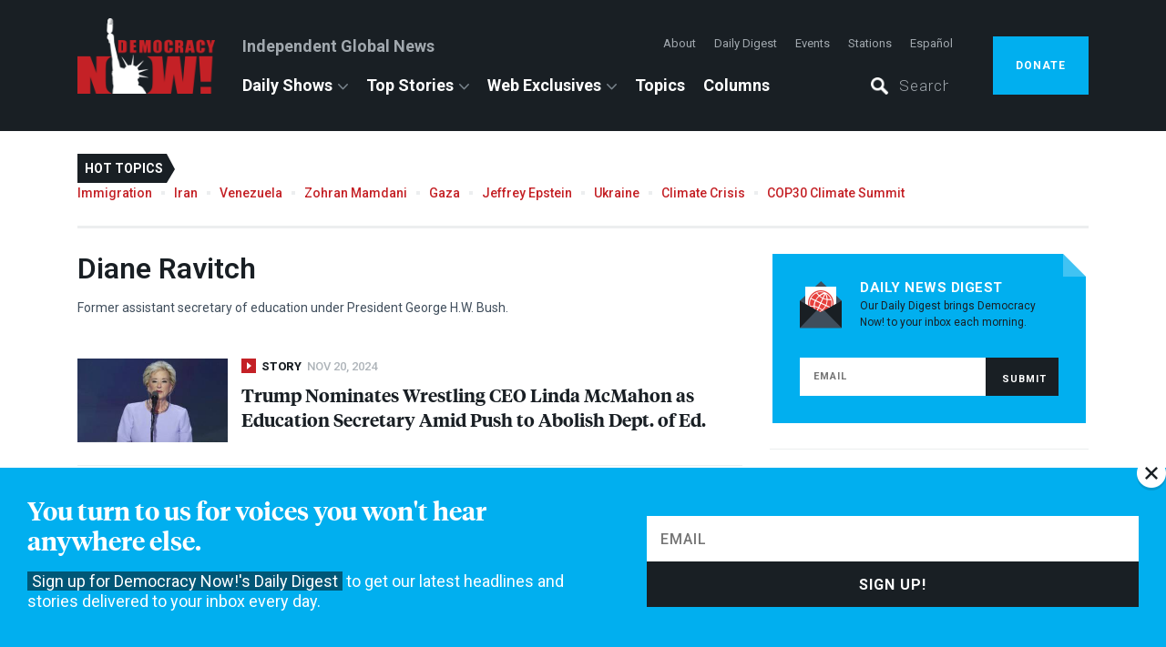

--- FILE ---
content_type: text/html; charset=utf-8
request_url: https://www.democracynow.org/appearances/diane_ravitch
body_size: 36154
content:
<!DOCTYPE html><html lang="en"><head><script>(function(w,d,s,l,i){w[l] = w[l] || [];w[l].push({'gtm.start':
    new Date().getTime(),event:'gtm.js'});var f=d.getElementsByTagName(s)[0],
    j=d.createElement(s),dl=l!='dataLayer'?'&l='+l:'';j.async=true;j.src=
    'https://www.googletagmanager.com/gtm.js?id='+i+dl;f.parentNode.insertBefore(j,f);
})(window,document,'script','dataLayer','GTM-PSMT33J');</script><link href="https://assets.democracynow.org" rel="dns-prefetch" /><link href="https://publish.dvlabs.com" rel="dns-prefetch" /><title>Shows featuring Diane Ravitch | Democracy Now!</title><link rel="stylesheet" media="all" href="https://assets.democracynow.org/assets/application-72ccd1f7e3320e4e0d64c412a077718dff001d26458a230cd6ac3ff6c3bb1aa0.css" /><link href="https://fonts.googleapis.com" rel="preconnect" /><link crossorigin="" href="https://fonts.gstatic.com" rel="preconnect" /><link rel="stylesheet" media="all" href="https://fonts.googleapis.com/css2?family=Roboto:ital,wght@0,100..900;1,100..900&amp;display=swap" /><script src="https://assets.democracynow.org/assets/application-758beea01b788b8b20acd7603a024fa4dcb3aa51390d05e195b2aef9eb349e9e.js" async="async"></script><script>(function(i,s,o,g,r,a,m){i['GoogleAnalyticsObject']=r;i[r]=i[r]||function(){
(i[r].q=i[r].q||[]).push(arguments)},i[r].l=1*new Date();a=s.createElement(o),
m=s.getElementsByTagName(o)[0];a.async=1;a.src=g;m.parentNode.insertBefore(a,m)
})(window,document,'script','//www.google-analytics.com/analytics.js','ga');

ga('create', 'UA-57393677-1', { 'cookieDomain': 'democracynow.org' });
ga('send', 'pageview');</script><script>var clicky_site_ids = clicky_site_ids || [];
clicky_site_ids.push(236902);
(function() {
  var s = document.createElement('script');
  s.type = 'text/javascript';
  s.async = true;
  s.src = '//static.getclicky.com/js';
  ( document.getElementsByTagName('head')[0] || document.getElementsByTagName('body')[0] ).appendChild( s );
})();</script><meta content="Democracy Now!" property="og:site_name" /><meta content="summary_large_image" name="twitter:card" /><meta content="@democracynow" name="twitter:site" /><link href="/search/opensearch.xml" rel="search" title="Democracy Now! Search" type="application/opensearchdescription+xml" /><meta name="csrf-param" content="authenticity_token" />
<meta name="csrf-token" content="7/9svCPizw4T9lJJwyikdb9T5FWvak4FNU0nghgpAwlrvgaZJj9gpcZt3vsBCbXBGt6Xc8fyxE1Q6SqqOJC12w==" /><meta content="text/html; charset=utf-8" http-equiv="Content-Type" />
<script type="text/javascript">window.NREUM||(NREUM={});NREUM.info={"beacon":"bam.nr-data.net","errorBeacon":"bam.nr-data.net","licenseKey":"675b32802f","applicationID":"11193475","transactionName":"cQoKRkNaWlxUShkBRlcWEEEeRl5fRg==","queueTime":0,"applicationTime":220,"agent":""}</script>
<script type="text/javascript">(window.NREUM||(NREUM={})).init={privacy:{cookies_enabled:false},ajax:{deny_list:["bam.nr-data.net"]},feature_flags:["soft_nav"]};(window.NREUM||(NREUM={})).loader_config={xpid:"Ug8EUVdACQIBXVJWAAQ=",licenseKey:"675b32802f",applicationID:"11193475",browserID:"11193620"};;/*! For license information please see nr-loader-full-1.308.0.min.js.LICENSE.txt */
(()=>{var e,t,r={384:(e,t,r)=>{"use strict";r.d(t,{NT:()=>a,US:()=>u,Zm:()=>o,bQ:()=>d,dV:()=>c,pV:()=>l});var n=r(6154),i=r(1863),s=r(1910);const a={beacon:"bam.nr-data.net",errorBeacon:"bam.nr-data.net"};function o(){return n.gm.NREUM||(n.gm.NREUM={}),void 0===n.gm.newrelic&&(n.gm.newrelic=n.gm.NREUM),n.gm.NREUM}function c(){let e=o();return e.o||(e.o={ST:n.gm.setTimeout,SI:n.gm.setImmediate||n.gm.setInterval,CT:n.gm.clearTimeout,XHR:n.gm.XMLHttpRequest,REQ:n.gm.Request,EV:n.gm.Event,PR:n.gm.Promise,MO:n.gm.MutationObserver,FETCH:n.gm.fetch,WS:n.gm.WebSocket},(0,s.i)(...Object.values(e.o))),e}function d(e,t){let r=o();r.initializedAgents??={},t.initializedAt={ms:(0,i.t)(),date:new Date},r.initializedAgents[e]=t}function u(e,t){o()[e]=t}function l(){return function(){let e=o();const t=e.info||{};e.info={beacon:a.beacon,errorBeacon:a.errorBeacon,...t}}(),function(){let e=o();const t=e.init||{};e.init={...t}}(),c(),function(){let e=o();const t=e.loader_config||{};e.loader_config={...t}}(),o()}},782:(e,t,r)=>{"use strict";r.d(t,{T:()=>n});const n=r(860).K7.pageViewTiming},860:(e,t,r)=>{"use strict";r.d(t,{$J:()=>u,K7:()=>c,P3:()=>d,XX:()=>i,Yy:()=>o,df:()=>s,qY:()=>n,v4:()=>a});const n="events",i="jserrors",s="browser/blobs",a="rum",o="browser/logs",c={ajax:"ajax",genericEvents:"generic_events",jserrors:i,logging:"logging",metrics:"metrics",pageAction:"page_action",pageViewEvent:"page_view_event",pageViewTiming:"page_view_timing",sessionReplay:"session_replay",sessionTrace:"session_trace",softNav:"soft_navigations",spa:"spa"},d={[c.pageViewEvent]:1,[c.pageViewTiming]:2,[c.metrics]:3,[c.jserrors]:4,[c.spa]:5,[c.ajax]:6,[c.sessionTrace]:7,[c.softNav]:8,[c.sessionReplay]:9,[c.logging]:10,[c.genericEvents]:11},u={[c.pageViewEvent]:a,[c.pageViewTiming]:n,[c.ajax]:n,[c.spa]:n,[c.softNav]:n,[c.metrics]:i,[c.jserrors]:i,[c.sessionTrace]:s,[c.sessionReplay]:s,[c.logging]:o,[c.genericEvents]:"ins"}},944:(e,t,r)=>{"use strict";r.d(t,{R:()=>i});var n=r(3241);function i(e,t){"function"==typeof console.debug&&(console.debug("New Relic Warning: https://github.com/newrelic/newrelic-browser-agent/blob/main/docs/warning-codes.md#".concat(e),t),(0,n.W)({agentIdentifier:null,drained:null,type:"data",name:"warn",feature:"warn",data:{code:e,secondary:t}}))}},993:(e,t,r)=>{"use strict";r.d(t,{A$:()=>s,ET:()=>a,TZ:()=>o,p_:()=>i});var n=r(860);const i={ERROR:"ERROR",WARN:"WARN",INFO:"INFO",DEBUG:"DEBUG",TRACE:"TRACE"},s={OFF:0,ERROR:1,WARN:2,INFO:3,DEBUG:4,TRACE:5},a="log",o=n.K7.logging},1541:(e,t,r)=>{"use strict";r.d(t,{U:()=>i,f:()=>n});const n={MFE:"MFE",BA:"BA"};function i(e,t){if(2!==t?.harvestEndpointVersion)return{};const r=t.agentRef.runtime.appMetadata.agents[0].entityGuid;return e?{"source.id":e.id,"source.name":e.name,"source.type":e.type,"parent.id":e.parent?.id||r,"parent.type":e.parent?.type||n.BA}:{"entity.guid":r,appId:t.agentRef.info.applicationID}}},1687:(e,t,r)=>{"use strict";r.d(t,{Ak:()=>d,Ze:()=>h,x3:()=>u});var n=r(3241),i=r(7836),s=r(3606),a=r(860),o=r(2646);const c={};function d(e,t){const r={staged:!1,priority:a.P3[t]||0};l(e),c[e].get(t)||c[e].set(t,r)}function u(e,t){e&&c[e]&&(c[e].get(t)&&c[e].delete(t),p(e,t,!1),c[e].size&&f(e))}function l(e){if(!e)throw new Error("agentIdentifier required");c[e]||(c[e]=new Map)}function h(e="",t="feature",r=!1){if(l(e),!e||!c[e].get(t)||r)return p(e,t);c[e].get(t).staged=!0,f(e)}function f(e){const t=Array.from(c[e]);t.every(([e,t])=>t.staged)&&(t.sort((e,t)=>e[1].priority-t[1].priority),t.forEach(([t])=>{c[e].delete(t),p(e,t)}))}function p(e,t,r=!0){const a=e?i.ee.get(e):i.ee,c=s.i.handlers;if(!a.aborted&&a.backlog&&c){if((0,n.W)({agentIdentifier:e,type:"lifecycle",name:"drain",feature:t}),r){const e=a.backlog[t],r=c[t];if(r){for(let t=0;e&&t<e.length;++t)g(e[t],r);Object.entries(r).forEach(([e,t])=>{Object.values(t||{}).forEach(t=>{t[0]?.on&&t[0]?.context()instanceof o.y&&t[0].on(e,t[1])})})}}a.isolatedBacklog||delete c[t],a.backlog[t]=null,a.emit("drain-"+t,[])}}function g(e,t){var r=e[1];Object.values(t[r]||{}).forEach(t=>{var r=e[0];if(t[0]===r){var n=t[1],i=e[3],s=e[2];n.apply(i,s)}})}},1738:(e,t,r)=>{"use strict";r.d(t,{U:()=>f,Y:()=>h});var n=r(3241),i=r(9908),s=r(1863),a=r(944),o=r(5701),c=r(3969),d=r(8362),u=r(860),l=r(4261);function h(e,t,r,s){const h=s||r;!h||h[e]&&h[e]!==d.d.prototype[e]||(h[e]=function(){(0,i.p)(c.xV,["API/"+e+"/called"],void 0,u.K7.metrics,r.ee),(0,n.W)({agentIdentifier:r.agentIdentifier,drained:!!o.B?.[r.agentIdentifier],type:"data",name:"api",feature:l.Pl+e,data:{}});try{return t.apply(this,arguments)}catch(e){(0,a.R)(23,e)}})}function f(e,t,r,n,a){const o=e.info;null===r?delete o.jsAttributes[t]:o.jsAttributes[t]=r,(a||null===r)&&(0,i.p)(l.Pl+n,[(0,s.t)(),t,r],void 0,"session",e.ee)}},1741:(e,t,r)=>{"use strict";r.d(t,{W:()=>s});var n=r(944),i=r(4261);class s{#e(e,...t){if(this[e]!==s.prototype[e])return this[e](...t);(0,n.R)(35,e)}addPageAction(e,t){return this.#e(i.hG,e,t)}register(e){return this.#e(i.eY,e)}recordCustomEvent(e,t){return this.#e(i.fF,e,t)}setPageViewName(e,t){return this.#e(i.Fw,e,t)}setCustomAttribute(e,t,r){return this.#e(i.cD,e,t,r)}noticeError(e,t){return this.#e(i.o5,e,t)}setUserId(e,t=!1){return this.#e(i.Dl,e,t)}setApplicationVersion(e){return this.#e(i.nb,e)}setErrorHandler(e){return this.#e(i.bt,e)}addRelease(e,t){return this.#e(i.k6,e,t)}log(e,t){return this.#e(i.$9,e,t)}start(){return this.#e(i.d3)}finished(e){return this.#e(i.BL,e)}recordReplay(){return this.#e(i.CH)}pauseReplay(){return this.#e(i.Tb)}addToTrace(e){return this.#e(i.U2,e)}setCurrentRouteName(e){return this.#e(i.PA,e)}interaction(e){return this.#e(i.dT,e)}wrapLogger(e,t,r){return this.#e(i.Wb,e,t,r)}measure(e,t){return this.#e(i.V1,e,t)}consent(e){return this.#e(i.Pv,e)}}},1863:(e,t,r)=>{"use strict";function n(){return Math.floor(performance.now())}r.d(t,{t:()=>n})},1910:(e,t,r)=>{"use strict";r.d(t,{i:()=>s});var n=r(944);const i=new Map;function s(...e){return e.every(e=>{if(i.has(e))return i.get(e);const t="function"==typeof e?e.toString():"",r=t.includes("[native code]"),s=t.includes("nrWrapper");return r||s||(0,n.R)(64,e?.name||t),i.set(e,r),r})}},2555:(e,t,r)=>{"use strict";r.d(t,{D:()=>o,f:()=>a});var n=r(384),i=r(8122);const s={beacon:n.NT.beacon,errorBeacon:n.NT.errorBeacon,licenseKey:void 0,applicationID:void 0,sa:void 0,queueTime:void 0,applicationTime:void 0,ttGuid:void 0,user:void 0,account:void 0,product:void 0,extra:void 0,jsAttributes:{},userAttributes:void 0,atts:void 0,transactionName:void 0,tNamePlain:void 0};function a(e){try{return!!e.licenseKey&&!!e.errorBeacon&&!!e.applicationID}catch(e){return!1}}const o=e=>(0,i.a)(e,s)},2614:(e,t,r)=>{"use strict";r.d(t,{BB:()=>a,H3:()=>n,g:()=>d,iL:()=>c,tS:()=>o,uh:()=>i,wk:()=>s});const n="NRBA",i="SESSION",s=144e5,a=18e5,o={STARTED:"session-started",PAUSE:"session-pause",RESET:"session-reset",RESUME:"session-resume",UPDATE:"session-update"},c={SAME_TAB:"same-tab",CROSS_TAB:"cross-tab"},d={OFF:0,FULL:1,ERROR:2}},2646:(e,t,r)=>{"use strict";r.d(t,{y:()=>n});class n{constructor(e){this.contextId=e}}},2843:(e,t,r)=>{"use strict";r.d(t,{G:()=>s,u:()=>i});var n=r(3878);function i(e,t=!1,r,i){(0,n.DD)("visibilitychange",function(){if(t)return void("hidden"===document.visibilityState&&e());e(document.visibilityState)},r,i)}function s(e,t,r){(0,n.sp)("pagehide",e,t,r)}},3241:(e,t,r)=>{"use strict";r.d(t,{W:()=>s});var n=r(6154);const i="newrelic";function s(e={}){try{n.gm.dispatchEvent(new CustomEvent(i,{detail:e}))}catch(e){}}},3304:(e,t,r)=>{"use strict";r.d(t,{A:()=>s});var n=r(7836);const i=()=>{const e=new WeakSet;return(t,r)=>{if("object"==typeof r&&null!==r){if(e.has(r))return;e.add(r)}return r}};function s(e){try{return JSON.stringify(e,i())??""}catch(e){try{n.ee.emit("internal-error",[e])}catch(e){}return""}}},3333:(e,t,r)=>{"use strict";r.d(t,{$v:()=>u,TZ:()=>n,Xh:()=>c,Zp:()=>i,kd:()=>d,mq:()=>o,nf:()=>a,qN:()=>s});const n=r(860).K7.genericEvents,i=["auxclick","click","copy","keydown","paste","scrollend"],s=["focus","blur"],a=4,o=1e3,c=2e3,d=["PageAction","UserAction","BrowserPerformance"],u={RESOURCES:"experimental.resources",REGISTER:"register"}},3434:(e,t,r)=>{"use strict";r.d(t,{Jt:()=>s,YM:()=>d});var n=r(7836),i=r(5607);const s="nr@original:".concat(i.W),a=50;var o=Object.prototype.hasOwnProperty,c=!1;function d(e,t){return e||(e=n.ee),r.inPlace=function(e,t,n,i,s){n||(n="");const a="-"===n.charAt(0);for(let o=0;o<t.length;o++){const c=t[o],d=e[c];l(d)||(e[c]=r(d,a?c+n:n,i,c,s))}},r.flag=s,r;function r(t,r,n,c,d){return l(t)?t:(r||(r=""),nrWrapper[s]=t,function(e,t,r){if(Object.defineProperty&&Object.keys)try{return Object.keys(e).forEach(function(r){Object.defineProperty(t,r,{get:function(){return e[r]},set:function(t){return e[r]=t,t}})}),t}catch(e){u([e],r)}for(var n in e)o.call(e,n)&&(t[n]=e[n])}(t,nrWrapper,e),nrWrapper);function nrWrapper(){var s,o,l,h;let f;try{o=this,s=[...arguments],l="function"==typeof n?n(s,o):n||{}}catch(t){u([t,"",[s,o,c],l],e)}i(r+"start",[s,o,c],l,d);const p=performance.now();let g;try{return h=t.apply(o,s),g=performance.now(),h}catch(e){throw g=performance.now(),i(r+"err",[s,o,e],l,d),f=e,f}finally{const e=g-p,t={start:p,end:g,duration:e,isLongTask:e>=a,methodName:c,thrownError:f};t.isLongTask&&i("long-task",[t,o],l,d),i(r+"end",[s,o,h],l,d)}}}function i(r,n,i,s){if(!c||t){var a=c;c=!0;try{e.emit(r,n,i,t,s)}catch(t){u([t,r,n,i],e)}c=a}}}function u(e,t){t||(t=n.ee);try{t.emit("internal-error",e)}catch(e){}}function l(e){return!(e&&"function"==typeof e&&e.apply&&!e[s])}},3606:(e,t,r)=>{"use strict";r.d(t,{i:()=>s});var n=r(9908);s.on=a;var i=s.handlers={};function s(e,t,r,s){a(s||n.d,i,e,t,r)}function a(e,t,r,i,s){s||(s="feature"),e||(e=n.d);var a=t[s]=t[s]||{};(a[r]=a[r]||[]).push([e,i])}},3738:(e,t,r)=>{"use strict";r.d(t,{He:()=>i,Kp:()=>o,Lc:()=>d,Rz:()=>u,TZ:()=>n,bD:()=>s,d3:()=>a,jx:()=>l,sl:()=>h,uP:()=>c});const n=r(860).K7.sessionTrace,i="bstResource",s="resource",a="-start",o="-end",c="fn"+a,d="fn"+o,u="pushState",l=1e3,h=3e4},3785:(e,t,r)=>{"use strict";r.d(t,{R:()=>c,b:()=>d});var n=r(9908),i=r(1863),s=r(860),a=r(3969),o=r(993);function c(e,t,r={},c=o.p_.INFO,d=!0,u,l=(0,i.t)()){(0,n.p)(a.xV,["API/logging/".concat(c.toLowerCase(),"/called")],void 0,s.K7.metrics,e),(0,n.p)(o.ET,[l,t,r,c,d,u],void 0,s.K7.logging,e)}function d(e){return"string"==typeof e&&Object.values(o.p_).some(t=>t===e.toUpperCase().trim())}},3878:(e,t,r)=>{"use strict";function n(e,t){return{capture:e,passive:!1,signal:t}}function i(e,t,r=!1,i){window.addEventListener(e,t,n(r,i))}function s(e,t,r=!1,i){document.addEventListener(e,t,n(r,i))}r.d(t,{DD:()=>s,jT:()=>n,sp:()=>i})},3969:(e,t,r)=>{"use strict";r.d(t,{TZ:()=>n,XG:()=>o,rs:()=>i,xV:()=>a,z_:()=>s});const n=r(860).K7.metrics,i="sm",s="cm",a="storeSupportabilityMetrics",o="storeEventMetrics"},4234:(e,t,r)=>{"use strict";r.d(t,{W:()=>s});var n=r(7836),i=r(1687);class s{constructor(e,t){this.agentIdentifier=e,this.ee=n.ee.get(e),this.featureName=t,this.blocked=!1}deregisterDrain(){(0,i.x3)(this.agentIdentifier,this.featureName)}}},4261:(e,t,r)=>{"use strict";r.d(t,{$9:()=>d,BL:()=>o,CH:()=>f,Dl:()=>w,Fw:()=>y,PA:()=>m,Pl:()=>n,Pv:()=>T,Tb:()=>l,U2:()=>s,V1:()=>E,Wb:()=>x,bt:()=>b,cD:()=>v,d3:()=>R,dT:()=>c,eY:()=>p,fF:()=>h,hG:()=>i,k6:()=>a,nb:()=>g,o5:()=>u});const n="api-",i="addPageAction",s="addToTrace",a="addRelease",o="finished",c="interaction",d="log",u="noticeError",l="pauseReplay",h="recordCustomEvent",f="recordReplay",p="register",g="setApplicationVersion",m="setCurrentRouteName",v="setCustomAttribute",b="setErrorHandler",y="setPageViewName",w="setUserId",R="start",x="wrapLogger",E="measure",T="consent"},5205:(e,t,r)=>{"use strict";r.d(t,{j:()=>S});var n=r(384),i=r(1741);var s=r(2555),a=r(3333);const o=e=>{if(!e||"string"!=typeof e)return!1;try{document.createDocumentFragment().querySelector(e)}catch{return!1}return!0};var c=r(2614),d=r(944),u=r(8122);const l="[data-nr-mask]",h=e=>(0,u.a)(e,(()=>{const e={feature_flags:[],experimental:{allow_registered_children:!1,resources:!1},mask_selector:"*",block_selector:"[data-nr-block]",mask_input_options:{color:!1,date:!1,"datetime-local":!1,email:!1,month:!1,number:!1,range:!1,search:!1,tel:!1,text:!1,time:!1,url:!1,week:!1,textarea:!1,select:!1,password:!0}};return{ajax:{deny_list:void 0,block_internal:!0,enabled:!0,autoStart:!0},api:{get allow_registered_children(){return e.feature_flags.includes(a.$v.REGISTER)||e.experimental.allow_registered_children},set allow_registered_children(t){e.experimental.allow_registered_children=t},duplicate_registered_data:!1},browser_consent_mode:{enabled:!1},distributed_tracing:{enabled:void 0,exclude_newrelic_header:void 0,cors_use_newrelic_header:void 0,cors_use_tracecontext_headers:void 0,allowed_origins:void 0},get feature_flags(){return e.feature_flags},set feature_flags(t){e.feature_flags=t},generic_events:{enabled:!0,autoStart:!0},harvest:{interval:30},jserrors:{enabled:!0,autoStart:!0},logging:{enabled:!0,autoStart:!0},metrics:{enabled:!0,autoStart:!0},obfuscate:void 0,page_action:{enabled:!0},page_view_event:{enabled:!0,autoStart:!0},page_view_timing:{enabled:!0,autoStart:!0},performance:{capture_marks:!1,capture_measures:!1,capture_detail:!0,resources:{get enabled(){return e.feature_flags.includes(a.$v.RESOURCES)||e.experimental.resources},set enabled(t){e.experimental.resources=t},asset_types:[],first_party_domains:[],ignore_newrelic:!0}},privacy:{cookies_enabled:!0},proxy:{assets:void 0,beacon:void 0},session:{expiresMs:c.wk,inactiveMs:c.BB},session_replay:{autoStart:!0,enabled:!1,preload:!1,sampling_rate:10,error_sampling_rate:100,collect_fonts:!1,inline_images:!1,fix_stylesheets:!0,mask_all_inputs:!0,get mask_text_selector(){return e.mask_selector},set mask_text_selector(t){o(t)?e.mask_selector="".concat(t,",").concat(l):""===t||null===t?e.mask_selector=l:(0,d.R)(5,t)},get block_class(){return"nr-block"},get ignore_class(){return"nr-ignore"},get mask_text_class(){return"nr-mask"},get block_selector(){return e.block_selector},set block_selector(t){o(t)?e.block_selector+=",".concat(t):""!==t&&(0,d.R)(6,t)},get mask_input_options(){return e.mask_input_options},set mask_input_options(t){t&&"object"==typeof t?e.mask_input_options={...t,password:!0}:(0,d.R)(7,t)}},session_trace:{enabled:!0,autoStart:!0},soft_navigations:{enabled:!0,autoStart:!0},spa:{enabled:!0,autoStart:!0},ssl:void 0,user_actions:{enabled:!0,elementAttributes:["id","className","tagName","type"]}}})());var f=r(6154),p=r(9324);let g=0;const m={buildEnv:p.F3,distMethod:p.Xs,version:p.xv,originTime:f.WN},v={consented:!1},b={appMetadata:{},get consented(){return this.session?.state?.consent||v.consented},set consented(e){v.consented=e},customTransaction:void 0,denyList:void 0,disabled:!1,harvester:void 0,isolatedBacklog:!1,isRecording:!1,loaderType:void 0,maxBytes:3e4,obfuscator:void 0,onerror:void 0,ptid:void 0,releaseIds:{},session:void 0,timeKeeper:void 0,registeredEntities:[],jsAttributesMetadata:{bytes:0},get harvestCount(){return++g}},y=e=>{const t=(0,u.a)(e,b),r=Object.keys(m).reduce((e,t)=>(e[t]={value:m[t],writable:!1,configurable:!0,enumerable:!0},e),{});return Object.defineProperties(t,r)};var w=r(5701);const R=e=>{const t=e.startsWith("http");e+="/",r.p=t?e:"https://"+e};var x=r(7836),E=r(3241);const T={accountID:void 0,trustKey:void 0,agentID:void 0,licenseKey:void 0,applicationID:void 0,xpid:void 0},A=e=>(0,u.a)(e,T),_=new Set;function S(e,t={},r,a){let{init:o,info:c,loader_config:d,runtime:u={},exposed:l=!0}=t;if(!c){const e=(0,n.pV)();o=e.init,c=e.info,d=e.loader_config}e.init=h(o||{}),e.loader_config=A(d||{}),c.jsAttributes??={},f.bv&&(c.jsAttributes.isWorker=!0),e.info=(0,s.D)(c);const p=e.init,g=[c.beacon,c.errorBeacon];_.has(e.agentIdentifier)||(p.proxy.assets&&(R(p.proxy.assets),g.push(p.proxy.assets)),p.proxy.beacon&&g.push(p.proxy.beacon),e.beacons=[...g],function(e){const t=(0,n.pV)();Object.getOwnPropertyNames(i.W.prototype).forEach(r=>{const n=i.W.prototype[r];if("function"!=typeof n||"constructor"===n)return;let s=t[r];e[r]&&!1!==e.exposed&&"micro-agent"!==e.runtime?.loaderType&&(t[r]=(...t)=>{const n=e[r](...t);return s?s(...t):n})})}(e),(0,n.US)("activatedFeatures",w.B)),u.denyList=[...p.ajax.deny_list||[],...p.ajax.block_internal?g:[]],u.ptid=e.agentIdentifier,u.loaderType=r,e.runtime=y(u),_.has(e.agentIdentifier)||(e.ee=x.ee.get(e.agentIdentifier),e.exposed=l,(0,E.W)({agentIdentifier:e.agentIdentifier,drained:!!w.B?.[e.agentIdentifier],type:"lifecycle",name:"initialize",feature:void 0,data:e.config})),_.add(e.agentIdentifier)}},5270:(e,t,r)=>{"use strict";r.d(t,{Aw:()=>a,SR:()=>s,rF:()=>o});var n=r(384),i=r(7767);function s(e){return!!(0,n.dV)().o.MO&&(0,i.V)(e)&&!0===e?.session_trace.enabled}function a(e){return!0===e?.session_replay.preload&&s(e)}function o(e,t){try{if("string"==typeof t?.type){if("password"===t.type.toLowerCase())return"*".repeat(e?.length||0);if(void 0!==t?.dataset?.nrUnmask||t?.classList?.contains("nr-unmask"))return e}}catch(e){}return"string"==typeof e?e.replace(/[\S]/g,"*"):"*".repeat(e?.length||0)}},5289:(e,t,r)=>{"use strict";r.d(t,{GG:()=>a,Qr:()=>c,sB:()=>o});var n=r(3878),i=r(6389);function s(){return"undefined"==typeof document||"complete"===document.readyState}function a(e,t){if(s())return e();const r=(0,i.J)(e),a=setInterval(()=>{s()&&(clearInterval(a),r())},500);(0,n.sp)("load",r,t)}function o(e){if(s())return e();(0,n.DD)("DOMContentLoaded",e)}function c(e){if(s())return e();(0,n.sp)("popstate",e)}},5607:(e,t,r)=>{"use strict";r.d(t,{W:()=>n});const n=(0,r(9566).bz)()},5701:(e,t,r)=>{"use strict";r.d(t,{B:()=>s,t:()=>a});var n=r(3241);const i=new Set,s={};function a(e,t){const r=t.agentIdentifier;s[r]??={},e&&"object"==typeof e&&(i.has(r)||(t.ee.emit("rumresp",[e]),s[r]=e,i.add(r),(0,n.W)({agentIdentifier:r,loaded:!0,drained:!0,type:"lifecycle",name:"load",feature:void 0,data:e})))}},6154:(e,t,r)=>{"use strict";r.d(t,{OF:()=>d,RI:()=>i,WN:()=>h,bv:()=>s,eN:()=>f,gm:()=>a,lR:()=>l,m:()=>c,mw:()=>o,sb:()=>u});var n=r(1863);const i="undefined"!=typeof window&&!!window.document,s="undefined"!=typeof WorkerGlobalScope&&("undefined"!=typeof self&&self instanceof WorkerGlobalScope&&self.navigator instanceof WorkerNavigator||"undefined"!=typeof globalThis&&globalThis instanceof WorkerGlobalScope&&globalThis.navigator instanceof WorkerNavigator),a=i?window:"undefined"!=typeof WorkerGlobalScope&&("undefined"!=typeof self&&self instanceof WorkerGlobalScope&&self||"undefined"!=typeof globalThis&&globalThis instanceof WorkerGlobalScope&&globalThis),o=Boolean("hidden"===a?.document?.visibilityState),c=""+a?.location,d=/iPad|iPhone|iPod/.test(a.navigator?.userAgent),u=d&&"undefined"==typeof SharedWorker,l=(()=>{const e=a.navigator?.userAgent?.match(/Firefox[/\s](\d+\.\d+)/);return Array.isArray(e)&&e.length>=2?+e[1]:0})(),h=Date.now()-(0,n.t)(),f=()=>"undefined"!=typeof PerformanceNavigationTiming&&a?.performance?.getEntriesByType("navigation")?.[0]?.responseStart},6344:(e,t,r)=>{"use strict";r.d(t,{BB:()=>u,Qb:()=>l,TZ:()=>i,Ug:()=>a,Vh:()=>s,_s:()=>o,bc:()=>d,yP:()=>c});var n=r(2614);const i=r(860).K7.sessionReplay,s="errorDuringReplay",a=.12,o={DomContentLoaded:0,Load:1,FullSnapshot:2,IncrementalSnapshot:3,Meta:4,Custom:5},c={[n.g.ERROR]:15e3,[n.g.FULL]:3e5,[n.g.OFF]:0},d={RESET:{message:"Session was reset",sm:"Reset"},IMPORT:{message:"Recorder failed to import",sm:"Import"},TOO_MANY:{message:"429: Too Many Requests",sm:"Too-Many"},TOO_BIG:{message:"Payload was too large",sm:"Too-Big"},CROSS_TAB:{message:"Session Entity was set to OFF on another tab",sm:"Cross-Tab"},ENTITLEMENTS:{message:"Session Replay is not allowed and will not be started",sm:"Entitlement"}},u=5e3,l={API:"api",RESUME:"resume",SWITCH_TO_FULL:"switchToFull",INITIALIZE:"initialize",PRELOAD:"preload"}},6389:(e,t,r)=>{"use strict";function n(e,t=500,r={}){const n=r?.leading||!1;let i;return(...r)=>{n&&void 0===i&&(e.apply(this,r),i=setTimeout(()=>{i=clearTimeout(i)},t)),n||(clearTimeout(i),i=setTimeout(()=>{e.apply(this,r)},t))}}function i(e){let t=!1;return(...r)=>{t||(t=!0,e.apply(this,r))}}r.d(t,{J:()=>i,s:()=>n})},6630:(e,t,r)=>{"use strict";r.d(t,{T:()=>n});const n=r(860).K7.pageViewEvent},6774:(e,t,r)=>{"use strict";r.d(t,{T:()=>n});const n=r(860).K7.jserrors},7295:(e,t,r)=>{"use strict";r.d(t,{Xv:()=>a,gX:()=>i,iW:()=>s});var n=[];function i(e){if(!e||s(e))return!1;if(0===n.length)return!0;if("*"===n[0].hostname)return!1;for(var t=0;t<n.length;t++){var r=n[t];if(r.hostname.test(e.hostname)&&r.pathname.test(e.pathname))return!1}return!0}function s(e){return void 0===e.hostname}function a(e){if(n=[],e&&e.length)for(var t=0;t<e.length;t++){let r=e[t];if(!r)continue;if("*"===r)return void(n=[{hostname:"*"}]);0===r.indexOf("http://")?r=r.substring(7):0===r.indexOf("https://")&&(r=r.substring(8));const i=r.indexOf("/");let s,a;i>0?(s=r.substring(0,i),a=r.substring(i)):(s=r,a="*");let[c]=s.split(":");n.push({hostname:o(c),pathname:o(a,!0)})}}function o(e,t=!1){const r=e.replace(/[.+?^${}()|[\]\\]/g,e=>"\\"+e).replace(/\*/g,".*?");return new RegExp((t?"^":"")+r+"$")}},7485:(e,t,r)=>{"use strict";r.d(t,{D:()=>i});var n=r(6154);function i(e){if(0===(e||"").indexOf("data:"))return{protocol:"data"};try{const t=new URL(e,location.href),r={port:t.port,hostname:t.hostname,pathname:t.pathname,search:t.search,protocol:t.protocol.slice(0,t.protocol.indexOf(":")),sameOrigin:t.protocol===n.gm?.location?.protocol&&t.host===n.gm?.location?.host};return r.port&&""!==r.port||("http:"===t.protocol&&(r.port="80"),"https:"===t.protocol&&(r.port="443")),r.pathname&&""!==r.pathname?r.pathname.startsWith("/")||(r.pathname="/".concat(r.pathname)):r.pathname="/",r}catch(e){return{}}}},7699:(e,t,r)=>{"use strict";r.d(t,{It:()=>s,KC:()=>o,No:()=>i,qh:()=>a});var n=r(860);const i=16e3,s=1e6,a="SESSION_ERROR",o={[n.K7.logging]:!0,[n.K7.genericEvents]:!1,[n.K7.jserrors]:!1,[n.K7.ajax]:!1}},7767:(e,t,r)=>{"use strict";r.d(t,{V:()=>i});var n=r(6154);const i=e=>n.RI&&!0===e?.privacy.cookies_enabled},7836:(e,t,r)=>{"use strict";r.d(t,{P:()=>o,ee:()=>c});var n=r(384),i=r(8990),s=r(2646),a=r(5607);const o="nr@context:".concat(a.W),c=function e(t,r){var n={},a={},u={},l=!1;try{l=16===r.length&&d.initializedAgents?.[r]?.runtime.isolatedBacklog}catch(e){}var h={on:p,addEventListener:p,removeEventListener:function(e,t){var r=n[e];if(!r)return;for(var i=0;i<r.length;i++)r[i]===t&&r.splice(i,1)},emit:function(e,r,n,i,s){!1!==s&&(s=!0);if(c.aborted&&!i)return;t&&s&&t.emit(e,r,n);var o=f(n);g(e).forEach(e=>{e.apply(o,r)});var d=v()[a[e]];d&&d.push([h,e,r,o]);return o},get:m,listeners:g,context:f,buffer:function(e,t){const r=v();if(t=t||"feature",h.aborted)return;Object.entries(e||{}).forEach(([e,n])=>{a[n]=t,t in r||(r[t]=[])})},abort:function(){h._aborted=!0,Object.keys(h.backlog).forEach(e=>{delete h.backlog[e]})},isBuffering:function(e){return!!v()[a[e]]},debugId:r,backlog:l?{}:t&&"object"==typeof t.backlog?t.backlog:{},isolatedBacklog:l};return Object.defineProperty(h,"aborted",{get:()=>{let e=h._aborted||!1;return e||(t&&(e=t.aborted),e)}}),h;function f(e){return e&&e instanceof s.y?e:e?(0,i.I)(e,o,()=>new s.y(o)):new s.y(o)}function p(e,t){n[e]=g(e).concat(t)}function g(e){return n[e]||[]}function m(t){return u[t]=u[t]||e(h,t)}function v(){return h.backlog}}(void 0,"globalEE"),d=(0,n.Zm)();d.ee||(d.ee=c)},8122:(e,t,r)=>{"use strict";r.d(t,{a:()=>i});var n=r(944);function i(e,t){try{if(!e||"object"!=typeof e)return(0,n.R)(3);if(!t||"object"!=typeof t)return(0,n.R)(4);const r=Object.create(Object.getPrototypeOf(t),Object.getOwnPropertyDescriptors(t)),s=0===Object.keys(r).length?e:r;for(let a in s)if(void 0!==e[a])try{if(null===e[a]){r[a]=null;continue}Array.isArray(e[a])&&Array.isArray(t[a])?r[a]=Array.from(new Set([...e[a],...t[a]])):"object"==typeof e[a]&&"object"==typeof t[a]?r[a]=i(e[a],t[a]):r[a]=e[a]}catch(e){r[a]||(0,n.R)(1,e)}return r}catch(e){(0,n.R)(2,e)}}},8139:(e,t,r)=>{"use strict";r.d(t,{u:()=>h});var n=r(7836),i=r(3434),s=r(8990),a=r(6154);const o={},c=a.gm.XMLHttpRequest,d="addEventListener",u="removeEventListener",l="nr@wrapped:".concat(n.P);function h(e){var t=function(e){return(e||n.ee).get("events")}(e);if(o[t.debugId]++)return t;o[t.debugId]=1;var r=(0,i.YM)(t,!0);function h(e){r.inPlace(e,[d,u],"-",p)}function p(e,t){return e[1]}return"getPrototypeOf"in Object&&(a.RI&&f(document,h),c&&f(c.prototype,h),f(a.gm,h)),t.on(d+"-start",function(e,t){var n=e[1];if(null!==n&&("function"==typeof n||"object"==typeof n)&&"newrelic"!==e[0]){var i=(0,s.I)(n,l,function(){var e={object:function(){if("function"!=typeof n.handleEvent)return;return n.handleEvent.apply(n,arguments)},function:n}[typeof n];return e?r(e,"fn-",null,e.name||"anonymous"):n});this.wrapped=e[1]=i}}),t.on(u+"-start",function(e){e[1]=this.wrapped||e[1]}),t}function f(e,t,...r){let n=e;for(;"object"==typeof n&&!Object.prototype.hasOwnProperty.call(n,d);)n=Object.getPrototypeOf(n);n&&t(n,...r)}},8362:(e,t,r)=>{"use strict";r.d(t,{d:()=>s});var n=r(9566),i=r(1741);class s extends i.W{agentIdentifier=(0,n.LA)(16)}},8374:(e,t,r)=>{r.nc=(()=>{try{return document?.currentScript?.nonce}catch(e){}return""})()},8990:(e,t,r)=>{"use strict";r.d(t,{I:()=>i});var n=Object.prototype.hasOwnProperty;function i(e,t,r){if(n.call(e,t))return e[t];var i=r();if(Object.defineProperty&&Object.keys)try{return Object.defineProperty(e,t,{value:i,writable:!0,enumerable:!1}),i}catch(e){}return e[t]=i,i}},9119:(e,t,r)=>{"use strict";r.d(t,{L:()=>s});var n=/([^?#]*)[^#]*(#[^?]*|$).*/,i=/([^?#]*)().*/;function s(e,t){return e?e.replace(t?n:i,"$1$2"):e}},9300:(e,t,r)=>{"use strict";r.d(t,{T:()=>n});const n=r(860).K7.ajax},9324:(e,t,r)=>{"use strict";r.d(t,{AJ:()=>a,F3:()=>i,Xs:()=>s,Yq:()=>o,xv:()=>n});const n="1.308.0",i="PROD",s="CDN",a="@newrelic/rrweb",o="1.0.1"},9566:(e,t,r)=>{"use strict";r.d(t,{LA:()=>o,ZF:()=>c,bz:()=>a,el:()=>d});var n=r(6154);const i="xxxxxxxx-xxxx-4xxx-yxxx-xxxxxxxxxxxx";function s(e,t){return e?15&e[t]:16*Math.random()|0}function a(){const e=n.gm?.crypto||n.gm?.msCrypto;let t,r=0;return e&&e.getRandomValues&&(t=e.getRandomValues(new Uint8Array(30))),i.split("").map(e=>"x"===e?s(t,r++).toString(16):"y"===e?(3&s()|8).toString(16):e).join("")}function o(e){const t=n.gm?.crypto||n.gm?.msCrypto;let r,i=0;t&&t.getRandomValues&&(r=t.getRandomValues(new Uint8Array(e)));const a=[];for(var o=0;o<e;o++)a.push(s(r,i++).toString(16));return a.join("")}function c(){return o(16)}function d(){return o(32)}},9908:(e,t,r)=>{"use strict";r.d(t,{d:()=>n,p:()=>i});var n=r(7836).ee.get("handle");function i(e,t,r,i,s){s?(s.buffer([e],i),s.emit(e,t,r)):(n.buffer([e],i),n.emit(e,t,r))}}},n={};function i(e){var t=n[e];if(void 0!==t)return t.exports;var s=n[e]={exports:{}};return r[e](s,s.exports,i),s.exports}i.m=r,i.d=(e,t)=>{for(var r in t)i.o(t,r)&&!i.o(e,r)&&Object.defineProperty(e,r,{enumerable:!0,get:t[r]})},i.f={},i.e=e=>Promise.all(Object.keys(i.f).reduce((t,r)=>(i.f[r](e,t),t),[])),i.u=e=>({95:"nr-full-compressor",222:"nr-full-recorder",891:"nr-full"}[e]+"-1.308.0.min.js"),i.o=(e,t)=>Object.prototype.hasOwnProperty.call(e,t),e={},t="NRBA-1.308.0.PROD:",i.l=(r,n,s,a)=>{if(e[r])e[r].push(n);else{var o,c;if(void 0!==s)for(var d=document.getElementsByTagName("script"),u=0;u<d.length;u++){var l=d[u];if(l.getAttribute("src")==r||l.getAttribute("data-webpack")==t+s){o=l;break}}if(!o){c=!0;var h={891:"sha512-fcveNDcpRQS9OweGhN4uJe88Qmg+EVyH6j/wngwL2Le0m7LYyz7q+JDx7KBxsdDF4TaPVsSmHg12T3pHwdLa7w==",222:"sha512-O8ZzdvgB4fRyt7k2Qrr4STpR+tCA2mcQEig6/dP3rRy9uEx1CTKQ6cQ7Src0361y7xS434ua+zIPo265ZpjlEg==",95:"sha512-jDWejat/6/UDex/9XjYoPPmpMPuEvBCSuCg/0tnihjbn5bh9mP3An0NzFV9T5Tc+3kKhaXaZA8UIKPAanD2+Gw=="};(o=document.createElement("script")).charset="utf-8",i.nc&&o.setAttribute("nonce",i.nc),o.setAttribute("data-webpack",t+s),o.src=r,0!==o.src.indexOf(window.location.origin+"/")&&(o.crossOrigin="anonymous"),h[a]&&(o.integrity=h[a])}e[r]=[n];var f=(t,n)=>{o.onerror=o.onload=null,clearTimeout(p);var i=e[r];if(delete e[r],o.parentNode&&o.parentNode.removeChild(o),i&&i.forEach(e=>e(n)),t)return t(n)},p=setTimeout(f.bind(null,void 0,{type:"timeout",target:o}),12e4);o.onerror=f.bind(null,o.onerror),o.onload=f.bind(null,o.onload),c&&document.head.appendChild(o)}},i.r=e=>{"undefined"!=typeof Symbol&&Symbol.toStringTag&&Object.defineProperty(e,Symbol.toStringTag,{value:"Module"}),Object.defineProperty(e,"__esModule",{value:!0})},i.p="https://js-agent.newrelic.com/",(()=>{var e={85:0,959:0};i.f.j=(t,r)=>{var n=i.o(e,t)?e[t]:void 0;if(0!==n)if(n)r.push(n[2]);else{var s=new Promise((r,i)=>n=e[t]=[r,i]);r.push(n[2]=s);var a=i.p+i.u(t),o=new Error;i.l(a,r=>{if(i.o(e,t)&&(0!==(n=e[t])&&(e[t]=void 0),n)){var s=r&&("load"===r.type?"missing":r.type),a=r&&r.target&&r.target.src;o.message="Loading chunk "+t+" failed: ("+s+": "+a+")",o.name="ChunkLoadError",o.type=s,o.request=a,n[1](o)}},"chunk-"+t,t)}};var t=(t,r)=>{var n,s,[a,o,c]=r,d=0;if(a.some(t=>0!==e[t])){for(n in o)i.o(o,n)&&(i.m[n]=o[n]);if(c)c(i)}for(t&&t(r);d<a.length;d++)s=a[d],i.o(e,s)&&e[s]&&e[s][0](),e[s]=0},r=self["webpackChunk:NRBA-1.308.0.PROD"]=self["webpackChunk:NRBA-1.308.0.PROD"]||[];r.forEach(t.bind(null,0)),r.push=t.bind(null,r.push.bind(r))})(),(()=>{"use strict";i(8374);var e=i(8362),t=i(860);const r=Object.values(t.K7);var n=i(5205);var s=i(9908),a=i(1863),o=i(4261),c=i(1738);var d=i(1687),u=i(4234),l=i(5289),h=i(6154),f=i(944),p=i(5270),g=i(7767),m=i(6389),v=i(7699);class b extends u.W{constructor(e,t){super(e.agentIdentifier,t),this.agentRef=e,this.abortHandler=void 0,this.featAggregate=void 0,this.loadedSuccessfully=void 0,this.onAggregateImported=new Promise(e=>{this.loadedSuccessfully=e}),this.deferred=Promise.resolve(),!1===e.init[this.featureName].autoStart?this.deferred=new Promise((t,r)=>{this.ee.on("manual-start-all",(0,m.J)(()=>{(0,d.Ak)(e.agentIdentifier,this.featureName),t()}))}):(0,d.Ak)(e.agentIdentifier,t)}importAggregator(e,t,r={}){if(this.featAggregate)return;const n=async()=>{let n;await this.deferred;try{if((0,g.V)(e.init)){const{setupAgentSession:t}=await i.e(891).then(i.bind(i,8766));n=t(e)}}catch(e){(0,f.R)(20,e),this.ee.emit("internal-error",[e]),(0,s.p)(v.qh,[e],void 0,this.featureName,this.ee)}try{if(!this.#t(this.featureName,n,e.init))return(0,d.Ze)(this.agentIdentifier,this.featureName),void this.loadedSuccessfully(!1);const{Aggregate:i}=await t();this.featAggregate=new i(e,r),e.runtime.harvester.initializedAggregates.push(this.featAggregate),this.loadedSuccessfully(!0)}catch(e){(0,f.R)(34,e),this.abortHandler?.(),(0,d.Ze)(this.agentIdentifier,this.featureName,!0),this.loadedSuccessfully(!1),this.ee&&this.ee.abort()}};h.RI?(0,l.GG)(()=>n(),!0):n()}#t(e,r,n){if(this.blocked)return!1;switch(e){case t.K7.sessionReplay:return(0,p.SR)(n)&&!!r;case t.K7.sessionTrace:return!!r;default:return!0}}}var y=i(6630),w=i(2614),R=i(3241);class x extends b{static featureName=y.T;constructor(e){var t;super(e,y.T),this.setupInspectionEvents(e.agentIdentifier),t=e,(0,c.Y)(o.Fw,function(e,r){"string"==typeof e&&("/"!==e.charAt(0)&&(e="/"+e),t.runtime.customTransaction=(r||"http://custom.transaction")+e,(0,s.p)(o.Pl+o.Fw,[(0,a.t)()],void 0,void 0,t.ee))},t),this.importAggregator(e,()=>i.e(891).then(i.bind(i,3718)))}setupInspectionEvents(e){const t=(t,r)=>{t&&(0,R.W)({agentIdentifier:e,timeStamp:t.timeStamp,loaded:"complete"===t.target.readyState,type:"window",name:r,data:t.target.location+""})};(0,l.sB)(e=>{t(e,"DOMContentLoaded")}),(0,l.GG)(e=>{t(e,"load")}),(0,l.Qr)(e=>{t(e,"navigate")}),this.ee.on(w.tS.UPDATE,(t,r)=>{(0,R.W)({agentIdentifier:e,type:"lifecycle",name:"session",data:r})})}}var E=i(384);class T extends e.d{constructor(e){var t;(super(),h.gm)?(this.features={},(0,E.bQ)(this.agentIdentifier,this),this.desiredFeatures=new Set(e.features||[]),this.desiredFeatures.add(x),(0,n.j)(this,e,e.loaderType||"agent"),t=this,(0,c.Y)(o.cD,function(e,r,n=!1){if("string"==typeof e){if(["string","number","boolean"].includes(typeof r)||null===r)return(0,c.U)(t,e,r,o.cD,n);(0,f.R)(40,typeof r)}else(0,f.R)(39,typeof e)},t),function(e){(0,c.Y)(o.Dl,function(t,r=!1){if("string"!=typeof t&&null!==t)return void(0,f.R)(41,typeof t);const n=e.info.jsAttributes["enduser.id"];r&&null!=n&&n!==t?(0,s.p)(o.Pl+"setUserIdAndResetSession",[t],void 0,"session",e.ee):(0,c.U)(e,"enduser.id",t,o.Dl,!0)},e)}(this),function(e){(0,c.Y)(o.nb,function(t){if("string"==typeof t||null===t)return(0,c.U)(e,"application.version",t,o.nb,!1);(0,f.R)(42,typeof t)},e)}(this),function(e){(0,c.Y)(o.d3,function(){e.ee.emit("manual-start-all")},e)}(this),function(e){(0,c.Y)(o.Pv,function(t=!0){if("boolean"==typeof t){if((0,s.p)(o.Pl+o.Pv,[t],void 0,"session",e.ee),e.runtime.consented=t,t){const t=e.features.page_view_event;t.onAggregateImported.then(e=>{const r=t.featAggregate;e&&!r.sentRum&&r.sendRum()})}}else(0,f.R)(65,typeof t)},e)}(this),this.run()):(0,f.R)(21)}get config(){return{info:this.info,init:this.init,loader_config:this.loader_config,runtime:this.runtime}}get api(){return this}run(){try{const e=function(e){const t={};return r.forEach(r=>{t[r]=!!e[r]?.enabled}),t}(this.init),n=[...this.desiredFeatures];n.sort((e,r)=>t.P3[e.featureName]-t.P3[r.featureName]),n.forEach(r=>{if(!e[r.featureName]&&r.featureName!==t.K7.pageViewEvent)return;if(r.featureName===t.K7.spa)return void(0,f.R)(67);const n=function(e){switch(e){case t.K7.ajax:return[t.K7.jserrors];case t.K7.sessionTrace:return[t.K7.ajax,t.K7.pageViewEvent];case t.K7.sessionReplay:return[t.K7.sessionTrace];case t.K7.pageViewTiming:return[t.K7.pageViewEvent];default:return[]}}(r.featureName).filter(e=>!(e in this.features));n.length>0&&(0,f.R)(36,{targetFeature:r.featureName,missingDependencies:n}),this.features[r.featureName]=new r(this)})}catch(e){(0,f.R)(22,e);for(const e in this.features)this.features[e].abortHandler?.();const t=(0,E.Zm)();delete t.initializedAgents[this.agentIdentifier]?.features,delete this.sharedAggregator;return t.ee.get(this.agentIdentifier).abort(),!1}}}var A=i(2843),_=i(782);class S extends b{static featureName=_.T;constructor(e){super(e,_.T),h.RI&&((0,A.u)(()=>(0,s.p)("docHidden",[(0,a.t)()],void 0,_.T,this.ee),!0),(0,A.G)(()=>(0,s.p)("winPagehide",[(0,a.t)()],void 0,_.T,this.ee)),this.importAggregator(e,()=>i.e(891).then(i.bind(i,9018))))}}var O=i(3969);class I extends b{static featureName=O.TZ;constructor(e){super(e,O.TZ),h.RI&&document.addEventListener("securitypolicyviolation",e=>{(0,s.p)(O.xV,["Generic/CSPViolation/Detected"],void 0,this.featureName,this.ee)}),this.importAggregator(e,()=>i.e(891).then(i.bind(i,6555)))}}var P=i(6774),k=i(3878),N=i(3304);class D{constructor(e,t,r,n,i){this.name="UncaughtError",this.message="string"==typeof e?e:(0,N.A)(e),this.sourceURL=t,this.line=r,this.column=n,this.__newrelic=i}}function j(e){return M(e)?e:new D(void 0!==e?.message?e.message:e,e?.filename||e?.sourceURL,e?.lineno||e?.line,e?.colno||e?.col,e?.__newrelic,e?.cause)}function C(e){const t="Unhandled Promise Rejection: ";if(!e?.reason)return;if(M(e.reason)){try{e.reason.message.startsWith(t)||(e.reason.message=t+e.reason.message)}catch(e){}return j(e.reason)}const r=j(e.reason);return(r.message||"").startsWith(t)||(r.message=t+r.message),r}function L(e){if(e.error instanceof SyntaxError&&!/:\d+$/.test(e.error.stack?.trim())){const t=new D(e.message,e.filename,e.lineno,e.colno,e.error.__newrelic,e.cause);return t.name=SyntaxError.name,t}return M(e.error)?e.error:j(e)}function M(e){return e instanceof Error&&!!e.stack}function B(e,r,n,i,o=(0,a.t)()){"string"==typeof e&&(e=new Error(e)),(0,s.p)("err",[e,o,!1,r,n.runtime.isRecording,void 0,i],void 0,t.K7.jserrors,n.ee),(0,s.p)("uaErr",[],void 0,t.K7.genericEvents,n.ee)}var H=i(1541),K=i(993),W=i(3785);function U(e,{customAttributes:t={},level:r=K.p_.INFO}={},n,i,s=(0,a.t)()){(0,W.R)(n.ee,e,t,r,!1,i,s)}function F(e,r,n,i,c=(0,a.t)()){(0,s.p)(o.Pl+o.hG,[c,e,r,i],void 0,t.K7.genericEvents,n.ee)}function V(e,r,n,i,c=(0,a.t)()){const{start:d,end:u,customAttributes:l}=r||{},h={customAttributes:l||{}};if("object"!=typeof h.customAttributes||"string"!=typeof e||0===e.length)return void(0,f.R)(57);const p=(e,t)=>null==e?t:"number"==typeof e?e:e instanceof PerformanceMark?e.startTime:Number.NaN;if(h.start=p(d,0),h.end=p(u,c),Number.isNaN(h.start)||Number.isNaN(h.end))(0,f.R)(57);else{if(h.duration=h.end-h.start,!(h.duration<0))return(0,s.p)(o.Pl+o.V1,[h,e,i],void 0,t.K7.genericEvents,n.ee),h;(0,f.R)(58)}}function z(e,r={},n,i,c=(0,a.t)()){(0,s.p)(o.Pl+o.fF,[c,e,r,i],void 0,t.K7.genericEvents,n.ee)}function G(e){(0,c.Y)(o.eY,function(t){return Y(e,t)},e)}function Y(e,r,n){(0,f.R)(54,"newrelic.register"),r||={},r.type=H.f.MFE,r.licenseKey||=e.info.licenseKey,r.blocked=!1,r.parent=n||{},Array.isArray(r.tags)||(r.tags=[]);const i={};r.tags.forEach(e=>{"name"!==e&&"id"!==e&&(i["source.".concat(e)]=!0)}),r.isolated??=!0;let o=()=>{};const c=e.runtime.registeredEntities;if(!r.isolated){const e=c.find(({metadata:{target:{id:e}}})=>e===r.id&&!r.isolated);if(e)return e}const d=e=>{r.blocked=!0,o=e};function u(e){return"string"==typeof e&&!!e.trim()&&e.trim().length<501||"number"==typeof e}e.init.api.allow_registered_children||d((0,m.J)(()=>(0,f.R)(55))),u(r.id)&&u(r.name)||d((0,m.J)(()=>(0,f.R)(48,r)));const l={addPageAction:(t,n={})=>g(F,[t,{...i,...n},e],r),deregister:()=>{d((0,m.J)(()=>(0,f.R)(68)))},log:(t,n={})=>g(U,[t,{...n,customAttributes:{...i,...n.customAttributes||{}}},e],r),measure:(t,n={})=>g(V,[t,{...n,customAttributes:{...i,...n.customAttributes||{}}},e],r),noticeError:(t,n={})=>g(B,[t,{...i,...n},e],r),register:(t={})=>g(Y,[e,t],l.metadata.target),recordCustomEvent:(t,n={})=>g(z,[t,{...i,...n},e],r),setApplicationVersion:e=>p("application.version",e),setCustomAttribute:(e,t)=>p(e,t),setUserId:e=>p("enduser.id",e),metadata:{customAttributes:i,target:r}},h=()=>(r.blocked&&o(),r.blocked);h()||c.push(l);const p=(e,t)=>{h()||(i[e]=t)},g=(r,n,i)=>{if(h())return;const o=(0,a.t)();(0,s.p)(O.xV,["API/register/".concat(r.name,"/called")],void 0,t.K7.metrics,e.ee);try{if(e.init.api.duplicate_registered_data&&"register"!==r.name){let e=n;if(n[1]instanceof Object){const t={"child.id":i.id,"child.type":i.type};e="customAttributes"in n[1]?[n[0],{...n[1],customAttributes:{...n[1].customAttributes,...t}},...n.slice(2)]:[n[0],{...n[1],...t},...n.slice(2)]}r(...e,void 0,o)}return r(...n,i,o)}catch(e){(0,f.R)(50,e)}};return l}class q extends b{static featureName=P.T;constructor(e){var t;super(e,P.T),t=e,(0,c.Y)(o.o5,(e,r)=>B(e,r,t),t),function(e){(0,c.Y)(o.bt,function(t){e.runtime.onerror=t},e)}(e),function(e){let t=0;(0,c.Y)(o.k6,function(e,r){++t>10||(this.runtime.releaseIds[e.slice(-200)]=(""+r).slice(-200))},e)}(e),G(e);try{this.removeOnAbort=new AbortController}catch(e){}this.ee.on("internal-error",(t,r)=>{this.abortHandler&&(0,s.p)("ierr",[j(t),(0,a.t)(),!0,{},e.runtime.isRecording,r],void 0,this.featureName,this.ee)}),h.gm.addEventListener("unhandledrejection",t=>{this.abortHandler&&(0,s.p)("err",[C(t),(0,a.t)(),!1,{unhandledPromiseRejection:1},e.runtime.isRecording],void 0,this.featureName,this.ee)},(0,k.jT)(!1,this.removeOnAbort?.signal)),h.gm.addEventListener("error",t=>{this.abortHandler&&(0,s.p)("err",[L(t),(0,a.t)(),!1,{},e.runtime.isRecording],void 0,this.featureName,this.ee)},(0,k.jT)(!1,this.removeOnAbort?.signal)),this.abortHandler=this.#r,this.importAggregator(e,()=>i.e(891).then(i.bind(i,2176)))}#r(){this.removeOnAbort?.abort(),this.abortHandler=void 0}}var Z=i(8990);let X=1;function J(e){const t=typeof e;return!e||"object"!==t&&"function"!==t?-1:e===h.gm?0:(0,Z.I)(e,"nr@id",function(){return X++})}function Q(e){if("string"==typeof e&&e.length)return e.length;if("object"==typeof e){if("undefined"!=typeof ArrayBuffer&&e instanceof ArrayBuffer&&e.byteLength)return e.byteLength;if("undefined"!=typeof Blob&&e instanceof Blob&&e.size)return e.size;if(!("undefined"!=typeof FormData&&e instanceof FormData))try{return(0,N.A)(e).length}catch(e){return}}}var ee=i(8139),te=i(7836),re=i(3434);const ne={},ie=["open","send"];function se(e){var t=e||te.ee;const r=function(e){return(e||te.ee).get("xhr")}(t);if(void 0===h.gm.XMLHttpRequest)return r;if(ne[r.debugId]++)return r;ne[r.debugId]=1,(0,ee.u)(t);var n=(0,re.YM)(r),i=h.gm.XMLHttpRequest,s=h.gm.MutationObserver,a=h.gm.Promise,o=h.gm.setInterval,c="readystatechange",d=["onload","onerror","onabort","onloadstart","onloadend","onprogress","ontimeout"],u=[],l=h.gm.XMLHttpRequest=function(e){const t=new i(e),s=r.context(t);try{r.emit("new-xhr",[t],s),t.addEventListener(c,(a=s,function(){var e=this;e.readyState>3&&!a.resolved&&(a.resolved=!0,r.emit("xhr-resolved",[],e)),n.inPlace(e,d,"fn-",y)}),(0,k.jT)(!1))}catch(e){(0,f.R)(15,e);try{r.emit("internal-error",[e])}catch(e){}}var a;return t};function p(e,t){n.inPlace(t,["onreadystatechange"],"fn-",y)}if(function(e,t){for(var r in e)t[r]=e[r]}(i,l),l.prototype=i.prototype,n.inPlace(l.prototype,ie,"-xhr-",y),r.on("send-xhr-start",function(e,t){p(e,t),function(e){u.push(e),s&&(g?g.then(b):o?o(b):(m=-m,v.data=m))}(t)}),r.on("open-xhr-start",p),s){var g=a&&a.resolve();if(!o&&!a){var m=1,v=document.createTextNode(m);new s(b).observe(v,{characterData:!0})}}else t.on("fn-end",function(e){e[0]&&e[0].type===c||b()});function b(){for(var e=0;e<u.length;e++)p(0,u[e]);u.length&&(u=[])}function y(e,t){return t}return r}var ae="fetch-",oe=ae+"body-",ce=["arrayBuffer","blob","json","text","formData"],de=h.gm.Request,ue=h.gm.Response,le="prototype";const he={};function fe(e){const t=function(e){return(e||te.ee).get("fetch")}(e);if(!(de&&ue&&h.gm.fetch))return t;if(he[t.debugId]++)return t;function r(e,r,n){var i=e[r];"function"==typeof i&&(e[r]=function(){var e,r=[...arguments],s={};t.emit(n+"before-start",[r],s),s[te.P]&&s[te.P].dt&&(e=s[te.P].dt);var a=i.apply(this,r);return t.emit(n+"start",[r,e],a),a.then(function(e){return t.emit(n+"end",[null,e],a),e},function(e){throw t.emit(n+"end",[e],a),e})})}return he[t.debugId]=1,ce.forEach(e=>{r(de[le],e,oe),r(ue[le],e,oe)}),r(h.gm,"fetch",ae),t.on(ae+"end",function(e,r){var n=this;if(r){var i=r.headers.get("content-length");null!==i&&(n.rxSize=i),t.emit(ae+"done",[null,r],n)}else t.emit(ae+"done",[e],n)}),t}var pe=i(7485),ge=i(9566);class me{constructor(e){this.agentRef=e}generateTracePayload(e){const t=this.agentRef.loader_config;if(!this.shouldGenerateTrace(e)||!t)return null;var r=(t.accountID||"").toString()||null,n=(t.agentID||"").toString()||null,i=(t.trustKey||"").toString()||null;if(!r||!n)return null;var s=(0,ge.ZF)(),a=(0,ge.el)(),o=Date.now(),c={spanId:s,traceId:a,timestamp:o};return(e.sameOrigin||this.isAllowedOrigin(e)&&this.useTraceContextHeadersForCors())&&(c.traceContextParentHeader=this.generateTraceContextParentHeader(s,a),c.traceContextStateHeader=this.generateTraceContextStateHeader(s,o,r,n,i)),(e.sameOrigin&&!this.excludeNewrelicHeader()||!e.sameOrigin&&this.isAllowedOrigin(e)&&this.useNewrelicHeaderForCors())&&(c.newrelicHeader=this.generateTraceHeader(s,a,o,r,n,i)),c}generateTraceContextParentHeader(e,t){return"00-"+t+"-"+e+"-01"}generateTraceContextStateHeader(e,t,r,n,i){return i+"@nr=0-1-"+r+"-"+n+"-"+e+"----"+t}generateTraceHeader(e,t,r,n,i,s){if(!("function"==typeof h.gm?.btoa))return null;var a={v:[0,1],d:{ty:"Browser",ac:n,ap:i,id:e,tr:t,ti:r}};return s&&n!==s&&(a.d.tk=s),btoa((0,N.A)(a))}shouldGenerateTrace(e){return this.agentRef.init?.distributed_tracing?.enabled&&this.isAllowedOrigin(e)}isAllowedOrigin(e){var t=!1;const r=this.agentRef.init?.distributed_tracing;if(e.sameOrigin)t=!0;else if(r?.allowed_origins instanceof Array)for(var n=0;n<r.allowed_origins.length;n++){var i=(0,pe.D)(r.allowed_origins[n]);if(e.hostname===i.hostname&&e.protocol===i.protocol&&e.port===i.port){t=!0;break}}return t}excludeNewrelicHeader(){var e=this.agentRef.init?.distributed_tracing;return!!e&&!!e.exclude_newrelic_header}useNewrelicHeaderForCors(){var e=this.agentRef.init?.distributed_tracing;return!!e&&!1!==e.cors_use_newrelic_header}useTraceContextHeadersForCors(){var e=this.agentRef.init?.distributed_tracing;return!!e&&!!e.cors_use_tracecontext_headers}}var ve=i(9300),be=i(7295);function ye(e){return"string"==typeof e?e:e instanceof(0,E.dV)().o.REQ?e.url:h.gm?.URL&&e instanceof URL?e.href:void 0}var we=["load","error","abort","timeout"],Re=we.length,xe=(0,E.dV)().o.REQ,Ee=(0,E.dV)().o.XHR;const Te="X-NewRelic-App-Data";class Ae extends b{static featureName=ve.T;constructor(e){super(e,ve.T),this.dt=new me(e),this.handler=(e,t,r,n)=>(0,s.p)(e,t,r,n,this.ee);try{const e={xmlhttprequest:"xhr",fetch:"fetch",beacon:"beacon"};h.gm?.performance?.getEntriesByType("resource").forEach(r=>{if(r.initiatorType in e&&0!==r.responseStatus){const n={status:r.responseStatus},i={rxSize:r.transferSize,duration:Math.floor(r.duration),cbTime:0};_e(n,r.name),this.handler("xhr",[n,i,r.startTime,r.responseEnd,e[r.initiatorType]],void 0,t.K7.ajax)}})}catch(e){}fe(this.ee),se(this.ee),function(e,r,n,i){function o(e){var t=this;t.totalCbs=0,t.called=0,t.cbTime=0,t.end=E,t.ended=!1,t.xhrGuids={},t.lastSize=null,t.loadCaptureCalled=!1,t.params=this.params||{},t.metrics=this.metrics||{},t.latestLongtaskEnd=0,e.addEventListener("load",function(r){T(t,e)},(0,k.jT)(!1)),h.lR||e.addEventListener("progress",function(e){t.lastSize=e.loaded},(0,k.jT)(!1))}function c(e){this.params={method:e[0]},_e(this,e[1]),this.metrics={}}function d(t,r){e.loader_config.xpid&&this.sameOrigin&&r.setRequestHeader("X-NewRelic-ID",e.loader_config.xpid);var n=i.generateTracePayload(this.parsedOrigin);if(n){var s=!1;n.newrelicHeader&&(r.setRequestHeader("newrelic",n.newrelicHeader),s=!0),n.traceContextParentHeader&&(r.setRequestHeader("traceparent",n.traceContextParentHeader),n.traceContextStateHeader&&r.setRequestHeader("tracestate",n.traceContextStateHeader),s=!0),s&&(this.dt=n)}}function u(e,t){var n=this.metrics,i=e[0],s=this;if(n&&i){var o=Q(i);o&&(n.txSize=o)}this.startTime=(0,a.t)(),this.body=i,this.listener=function(e){try{"abort"!==e.type||s.loadCaptureCalled||(s.params.aborted=!0),("load"!==e.type||s.called===s.totalCbs&&(s.onloadCalled||"function"!=typeof t.onload)&&"function"==typeof s.end)&&s.end(t)}catch(e){try{r.emit("internal-error",[e])}catch(e){}}};for(var c=0;c<Re;c++)t.addEventListener(we[c],this.listener,(0,k.jT)(!1))}function l(e,t,r){this.cbTime+=e,t?this.onloadCalled=!0:this.called+=1,this.called!==this.totalCbs||!this.onloadCalled&&"function"==typeof r.onload||"function"!=typeof this.end||this.end(r)}function f(e,t){var r=""+J(e)+!!t;this.xhrGuids&&!this.xhrGuids[r]&&(this.xhrGuids[r]=!0,this.totalCbs+=1)}function p(e,t){var r=""+J(e)+!!t;this.xhrGuids&&this.xhrGuids[r]&&(delete this.xhrGuids[r],this.totalCbs-=1)}function g(){this.endTime=(0,a.t)()}function m(e,t){t instanceof Ee&&"load"===e[0]&&r.emit("xhr-load-added",[e[1],e[2]],t)}function v(e,t){t instanceof Ee&&"load"===e[0]&&r.emit("xhr-load-removed",[e[1],e[2]],t)}function b(e,t,r){t instanceof Ee&&("onload"===r&&(this.onload=!0),("load"===(e[0]&&e[0].type)||this.onload)&&(this.xhrCbStart=(0,a.t)()))}function y(e,t){this.xhrCbStart&&r.emit("xhr-cb-time",[(0,a.t)()-this.xhrCbStart,this.onload,t],t)}function w(e){var t,r=e[1]||{};if("string"==typeof e[0]?0===(t=e[0]).length&&h.RI&&(t=""+h.gm.location.href):e[0]&&e[0].url?t=e[0].url:h.gm?.URL&&e[0]&&e[0]instanceof URL?t=e[0].href:"function"==typeof e[0].toString&&(t=e[0].toString()),"string"==typeof t&&0!==t.length){t&&(this.parsedOrigin=(0,pe.D)(t),this.sameOrigin=this.parsedOrigin.sameOrigin);var n=i.generateTracePayload(this.parsedOrigin);if(n&&(n.newrelicHeader||n.traceContextParentHeader))if(e[0]&&e[0].headers)o(e[0].headers,n)&&(this.dt=n);else{var s={};for(var a in r)s[a]=r[a];s.headers=new Headers(r.headers||{}),o(s.headers,n)&&(this.dt=n),e.length>1?e[1]=s:e.push(s)}}function o(e,t){var r=!1;return t.newrelicHeader&&(e.set("newrelic",t.newrelicHeader),r=!0),t.traceContextParentHeader&&(e.set("traceparent",t.traceContextParentHeader),t.traceContextStateHeader&&e.set("tracestate",t.traceContextStateHeader),r=!0),r}}function R(e,t){this.params={},this.metrics={},this.startTime=(0,a.t)(),this.dt=t,e.length>=1&&(this.target=e[0]),e.length>=2&&(this.opts=e[1]);var r=this.opts||{},n=this.target;_e(this,ye(n));var i=(""+(n&&n instanceof xe&&n.method||r.method||"GET")).toUpperCase();this.params.method=i,this.body=r.body,this.txSize=Q(r.body)||0}function x(e,r){if(this.endTime=(0,a.t)(),this.params||(this.params={}),(0,be.iW)(this.params))return;let i;this.params.status=r?r.status:0,"string"==typeof this.rxSize&&this.rxSize.length>0&&(i=+this.rxSize);const s={txSize:this.txSize,rxSize:i,duration:(0,a.t)()-this.startTime};n("xhr",[this.params,s,this.startTime,this.endTime,"fetch"],this,t.K7.ajax)}function E(e){const r=this.params,i=this.metrics;if(!this.ended){this.ended=!0;for(let t=0;t<Re;t++)e.removeEventListener(we[t],this.listener,!1);r.aborted||(0,be.iW)(r)||(i.duration=(0,a.t)()-this.startTime,this.loadCaptureCalled||4!==e.readyState?null==r.status&&(r.status=0):T(this,e),i.cbTime=this.cbTime,n("xhr",[r,i,this.startTime,this.endTime,"xhr"],this,t.K7.ajax))}}function T(e,n){e.params.status=n.status;var i=function(e,t){var r=e.responseType;return"json"===r&&null!==t?t:"arraybuffer"===r||"blob"===r||"json"===r?Q(e.response):"text"===r||""===r||void 0===r?Q(e.responseText):void 0}(n,e.lastSize);if(i&&(e.metrics.rxSize=i),e.sameOrigin&&n.getAllResponseHeaders().indexOf(Te)>=0){var a=n.getResponseHeader(Te);a&&((0,s.p)(O.rs,["Ajax/CrossApplicationTracing/Header/Seen"],void 0,t.K7.metrics,r),e.params.cat=a.split(", ").pop())}e.loadCaptureCalled=!0}r.on("new-xhr",o),r.on("open-xhr-start",c),r.on("open-xhr-end",d),r.on("send-xhr-start",u),r.on("xhr-cb-time",l),r.on("xhr-load-added",f),r.on("xhr-load-removed",p),r.on("xhr-resolved",g),r.on("addEventListener-end",m),r.on("removeEventListener-end",v),r.on("fn-end",y),r.on("fetch-before-start",w),r.on("fetch-start",R),r.on("fn-start",b),r.on("fetch-done",x)}(e,this.ee,this.handler,this.dt),this.importAggregator(e,()=>i.e(891).then(i.bind(i,3845)))}}function _e(e,t){var r=(0,pe.D)(t),n=e.params||e;n.hostname=r.hostname,n.port=r.port,n.protocol=r.protocol,n.host=r.hostname+":"+r.port,n.pathname=r.pathname,e.parsedOrigin=r,e.sameOrigin=r.sameOrigin}const Se={},Oe=["pushState","replaceState"];function Ie(e){const t=function(e){return(e||te.ee).get("history")}(e);return!h.RI||Se[t.debugId]++||(Se[t.debugId]=1,(0,re.YM)(t).inPlace(window.history,Oe,"-")),t}var Pe=i(3738);function ke(e){(0,c.Y)(o.BL,function(r=Date.now()){const n=r-h.WN;n<0&&(0,f.R)(62,r),(0,s.p)(O.XG,[o.BL,{time:n}],void 0,t.K7.metrics,e.ee),e.addToTrace({name:o.BL,start:r,origin:"nr"}),(0,s.p)(o.Pl+o.hG,[n,o.BL],void 0,t.K7.genericEvents,e.ee)},e)}const{He:Ne,bD:De,d3:je,Kp:Ce,TZ:Le,Lc:Me,uP:Be,Rz:He}=Pe;class Ke extends b{static featureName=Le;constructor(e){var r;super(e,Le),r=e,(0,c.Y)(o.U2,function(e){if(!(e&&"object"==typeof e&&e.name&&e.start))return;const n={n:e.name,s:e.start-h.WN,e:(e.end||e.start)-h.WN,o:e.origin||"",t:"api"};n.s<0||n.e<0||n.e<n.s?(0,f.R)(61,{start:n.s,end:n.e}):(0,s.p)("bstApi",[n],void 0,t.K7.sessionTrace,r.ee)},r),ke(e);if(!(0,g.V)(e.init))return void this.deregisterDrain();const n=this.ee;let d;Ie(n),this.eventsEE=(0,ee.u)(n),this.eventsEE.on(Be,function(e,t){this.bstStart=(0,a.t)()}),this.eventsEE.on(Me,function(e,r){(0,s.p)("bst",[e[0],r,this.bstStart,(0,a.t)()],void 0,t.K7.sessionTrace,n)}),n.on(He+je,function(e){this.time=(0,a.t)(),this.startPath=location.pathname+location.hash}),n.on(He+Ce,function(e){(0,s.p)("bstHist",[location.pathname+location.hash,this.startPath,this.time],void 0,t.K7.sessionTrace,n)});try{d=new PerformanceObserver(e=>{const r=e.getEntries();(0,s.p)(Ne,[r],void 0,t.K7.sessionTrace,n)}),d.observe({type:De,buffered:!0})}catch(e){}this.importAggregator(e,()=>i.e(891).then(i.bind(i,6974)),{resourceObserver:d})}}var We=i(6344);class Ue extends b{static featureName=We.TZ;#n;recorder;constructor(e){var r;let n;super(e,We.TZ),r=e,(0,c.Y)(o.CH,function(){(0,s.p)(o.CH,[],void 0,t.K7.sessionReplay,r.ee)},r),function(e){(0,c.Y)(o.Tb,function(){(0,s.p)(o.Tb,[],void 0,t.K7.sessionReplay,e.ee)},e)}(e);try{n=JSON.parse(localStorage.getItem("".concat(w.H3,"_").concat(w.uh)))}catch(e){}(0,p.SR)(e.init)&&this.ee.on(o.CH,()=>this.#i()),this.#s(n)&&this.importRecorder().then(e=>{e.startRecording(We.Qb.PRELOAD,n?.sessionReplayMode)}),this.importAggregator(this.agentRef,()=>i.e(891).then(i.bind(i,6167)),this),this.ee.on("err",e=>{this.blocked||this.agentRef.runtime.isRecording&&(this.errorNoticed=!0,(0,s.p)(We.Vh,[e],void 0,this.featureName,this.ee))})}#s(e){return e&&(e.sessionReplayMode===w.g.FULL||e.sessionReplayMode===w.g.ERROR)||(0,p.Aw)(this.agentRef.init)}importRecorder(){return this.recorder?Promise.resolve(this.recorder):(this.#n??=Promise.all([i.e(891),i.e(222)]).then(i.bind(i,4866)).then(({Recorder:e})=>(this.recorder=new e(this),this.recorder)).catch(e=>{throw this.ee.emit("internal-error",[e]),this.blocked=!0,e}),this.#n)}#i(){this.blocked||(this.featAggregate?this.featAggregate.mode!==w.g.FULL&&this.featAggregate.initializeRecording(w.g.FULL,!0,We.Qb.API):this.importRecorder().then(()=>{this.recorder.startRecording(We.Qb.API,w.g.FULL)}))}}var Fe=i(3333),Ve=i(9119);const ze={},Ge=new Set;function Ye(e){return"string"==typeof e?{type:"string",size:(new TextEncoder).encode(e).length}:e instanceof ArrayBuffer?{type:"ArrayBuffer",size:e.byteLength}:e instanceof Blob?{type:"Blob",size:e.size}:e instanceof DataView?{type:"DataView",size:e.byteLength}:ArrayBuffer.isView(e)?{type:"TypedArray",size:e.byteLength}:{type:"unknown",size:0}}class qe{constructor(e,t){this.timestamp=(0,a.t)(),this.currentUrl=(0,Ve.L)(window.location.href),this.socketId=(0,ge.LA)(8),this.requestedUrl=(0,Ve.L)(e),this.requestedProtocols=Array.isArray(t)?t.join(","):t||"",this.openedAt=void 0,this.protocol=void 0,this.extensions=void 0,this.binaryType=void 0,this.messageOrigin=void 0,this.messageCount=0,this.messageBytes=0,this.messageBytesMin=0,this.messageBytesMax=0,this.messageTypes=void 0,this.sendCount=0,this.sendBytes=0,this.sendBytesMin=0,this.sendBytesMax=0,this.sendTypes=void 0,this.closedAt=void 0,this.closeCode=void 0,this.closeReason="unknown",this.closeWasClean=void 0,this.connectedDuration=0,this.hasErrors=void 0}}class Ze extends b{static featureName=Fe.TZ;constructor(e){super(e,Fe.TZ);const r=e.init.feature_flags.includes("websockets"),n=[e.init.page_action.enabled,e.init.performance.capture_marks,e.init.performance.capture_measures,e.init.performance.resources.enabled,e.init.user_actions.enabled,r];var d;let u,l;if(d=e,(0,c.Y)(o.hG,(e,t)=>F(e,t,d),d),function(e){(0,c.Y)(o.fF,(t,r)=>z(t,r,e),e)}(e),ke(e),G(e),function(e){(0,c.Y)(o.V1,(t,r)=>V(t,r,e),e)}(e),r&&(l=function(e){if(!(0,E.dV)().o.WS)return e;const t=e.get("websockets");if(ze[t.debugId]++)return t;ze[t.debugId]=1,(0,A.G)(()=>{const e=(0,a.t)();Ge.forEach(r=>{r.nrData.closedAt=e,r.nrData.closeCode=1001,r.nrData.closeReason="Page navigating away",r.nrData.closeWasClean=!1,r.nrData.openedAt&&(r.nrData.connectedDuration=e-r.nrData.openedAt),t.emit("ws",[r.nrData],r)})});class r extends WebSocket{static name="WebSocket";static toString(){return"function WebSocket() { [native code] }"}toString(){return"[object WebSocket]"}get[Symbol.toStringTag](){return r.name}#a(e){(e.__newrelic??={}).socketId=this.nrData.socketId,this.nrData.hasErrors??=!0}constructor(...e){super(...e),this.nrData=new qe(e[0],e[1]),this.addEventListener("open",()=>{this.nrData.openedAt=(0,a.t)(),["protocol","extensions","binaryType"].forEach(e=>{this.nrData[e]=this[e]}),Ge.add(this)}),this.addEventListener("message",e=>{const{type:t,size:r}=Ye(e.data);this.nrData.messageOrigin??=(0,Ve.L)(e.origin),this.nrData.messageCount++,this.nrData.messageBytes+=r,this.nrData.messageBytesMin=Math.min(this.nrData.messageBytesMin||1/0,r),this.nrData.messageBytesMax=Math.max(this.nrData.messageBytesMax,r),(this.nrData.messageTypes??"").includes(t)||(this.nrData.messageTypes=this.nrData.messageTypes?"".concat(this.nrData.messageTypes,",").concat(t):t)}),this.addEventListener("close",e=>{this.nrData.closedAt=(0,a.t)(),this.nrData.closeCode=e.code,e.reason&&(this.nrData.closeReason=e.reason),this.nrData.closeWasClean=e.wasClean,this.nrData.connectedDuration=this.nrData.closedAt-this.nrData.openedAt,Ge.delete(this),t.emit("ws",[this.nrData],this)})}addEventListener(e,t,...r){const n=this,i="function"==typeof t?function(...e){try{return t.apply(this,e)}catch(e){throw n.#a(e),e}}:t?.handleEvent?{handleEvent:function(...e){try{return t.handleEvent.apply(t,e)}catch(e){throw n.#a(e),e}}}:t;return super.addEventListener(e,i,...r)}send(e){if(this.readyState===WebSocket.OPEN){const{type:t,size:r}=Ye(e);this.nrData.sendCount++,this.nrData.sendBytes+=r,this.nrData.sendBytesMin=Math.min(this.nrData.sendBytesMin||1/0,r),this.nrData.sendBytesMax=Math.max(this.nrData.sendBytesMax,r),(this.nrData.sendTypes??"").includes(t)||(this.nrData.sendTypes=this.nrData.sendTypes?"".concat(this.nrData.sendTypes,",").concat(t):t)}try{return super.send(e)}catch(e){throw this.#a(e),e}}close(...e){try{super.close(...e)}catch(e){throw this.#a(e),e}}}return h.gm.WebSocket=r,t}(this.ee)),h.RI){if(fe(this.ee),se(this.ee),u=Ie(this.ee),e.init.user_actions.enabled){function f(t){const r=(0,pe.D)(t);return e.beacons.includes(r.hostname+":"+r.port)}function p(){u.emit("navChange")}Fe.Zp.forEach(e=>(0,k.sp)(e,e=>(0,s.p)("ua",[e],void 0,this.featureName,this.ee),!0)),Fe.qN.forEach(e=>{const t=(0,m.s)(e=>{(0,s.p)("ua",[e],void 0,this.featureName,this.ee)},500,{leading:!0});(0,k.sp)(e,t)}),h.gm.addEventListener("error",()=>{(0,s.p)("uaErr",[],void 0,t.K7.genericEvents,this.ee)},(0,k.jT)(!1,this.removeOnAbort?.signal)),this.ee.on("open-xhr-start",(e,r)=>{f(e[1])||r.addEventListener("readystatechange",()=>{2===r.readyState&&(0,s.p)("uaXhr",[],void 0,t.K7.genericEvents,this.ee)})}),this.ee.on("fetch-start",e=>{e.length>=1&&!f(ye(e[0]))&&(0,s.p)("uaXhr",[],void 0,t.K7.genericEvents,this.ee)}),u.on("pushState-end",p),u.on("replaceState-end",p),window.addEventListener("hashchange",p,(0,k.jT)(!0,this.removeOnAbort?.signal)),window.addEventListener("popstate",p,(0,k.jT)(!0,this.removeOnAbort?.signal))}if(e.init.performance.resources.enabled&&h.gm.PerformanceObserver?.supportedEntryTypes.includes("resource")){new PerformanceObserver(e=>{e.getEntries().forEach(e=>{(0,s.p)("browserPerformance.resource",[e],void 0,this.featureName,this.ee)})}).observe({type:"resource",buffered:!0})}}r&&l.on("ws",e=>{(0,s.p)("ws-complete",[e],void 0,this.featureName,this.ee)});try{this.removeOnAbort=new AbortController}catch(g){}this.abortHandler=()=>{this.removeOnAbort?.abort(),this.abortHandler=void 0},n.some(e=>e)?this.importAggregator(e,()=>i.e(891).then(i.bind(i,8019))):this.deregisterDrain()}}var Xe=i(2646);const $e=new Map;function Je(e,t,r,n,i=!0){if("object"!=typeof t||!t||"string"!=typeof r||!r||"function"!=typeof t[r])return(0,f.R)(29);const s=function(e){return(e||te.ee).get("logger")}(e),a=(0,re.YM)(s),o=new Xe.y(te.P);o.level=n.level,o.customAttributes=n.customAttributes,o.autoCaptured=i;const c=t[r]?.[re.Jt]||t[r];return $e.set(c,o),a.inPlace(t,[r],"wrap-logger-",()=>$e.get(c)),s}var Qe=i(1910);class et extends b{static featureName=K.TZ;constructor(e){var t;super(e,K.TZ),t=e,(0,c.Y)(o.$9,(e,r)=>U(e,r,t),t),function(e){(0,c.Y)(o.Wb,(t,r,{customAttributes:n={},level:i=K.p_.INFO}={})=>{Je(e.ee,t,r,{customAttributes:n,level:i},!1)},e)}(e),G(e);const r=this.ee;["log","error","warn","info","debug","trace"].forEach(e=>{(0,Qe.i)(h.gm.console[e]),Je(r,h.gm.console,e,{level:"log"===e?"info":e})}),this.ee.on("wrap-logger-end",function([e]){const{level:t,customAttributes:n,autoCaptured:i}=this;(0,W.R)(r,e,n,t,i)}),this.importAggregator(e,()=>i.e(891).then(i.bind(i,5288)))}}new T({features:[x,S,Ke,Ue,Ae,I,q,Ze,et],loaderType:"pro"})})()})();</script><meta content="width=device-width, initial-scale=1" name="viewport" /><meta content="#191f24" name="theme-color" /></head><body class="guests_controller show_action"><noscript>
<iframe src="https://www.googletagmanager.com/ns.html?id=GTM-PSMT33J"
height="0" width="0" style="display:none;visibility:hidden"></iframe>
</noscript><div class="body_wrapper"><div id="daily_digest_modal"><div class="daily_digest_modal_wrapper"><div class="daily_digest_modal_content"><a href="javascript:void(0)" id="continue_to_site"><img src="https://assets.democracynow.org/assets/icons/modal-close-5ec5cd072a7d7752e6073e5c8761274c67b9287aecead27a7e72cc2f30753d1f.png" /></a><div><h1>You turn to us for voices you won't hear anywhere else.</h1>
<p><span class="plea">Sign up for Democracy Now!'s Daily Digest</span> to get our latest headlines and stories delivered to your inbox every day.</p></div></div><div class="footer"><form id="daily_digest_modal_form" action="/subscribe" accept-charset="UTF-8" method="post"><input name="utf8" type="hidden" value="&#x2713;" /><input type="hidden" name="authenticity_token" value="mCJ5wZmnDtxHCQ+kWn3d7KGk4Mg2p6j6SfB8LC1hZ1053o6tY+Z7GOaRwIcxyL5qlCHA9IRZ5XEF5POoy7sWQw==" /><input size="20" class="email recaptcha_email_input" placeholder="Email" required="required" type="email" name="subscriber[email]" /><input value="splash" type="hidden" name="subscriber[source]" id="subscriber_source" /><input type="text" name="hobby" style="display: none;" /><div class="g-recaptcha " data-action="subscribe" data-sitekey="6Le8C80qAAAAAEMvp3t8ADxXaox830HPV7NOHOPr" data-size="invisible"></div><input type="submit" name="commit" value="Sign Up!" id="daily_digest_modal_submit" class="button_dark sign_up" data-ga-action="Daily Digest Modal" data-disable-with="Sign Up!" /></form></div></div></div><header><div class="container-fluid visible-lg-block"><a class="logo" data-ga-action="Header: Logo" href="/"><img src="https://assets.democracynow.org/assets/logo_for_dark_background-ddcf4f045c365d80e51ecc5cd22d663185032b6b2919d27bd240035d017638f7.png" /></a><div class="nav_container"><span class="tagline">Independent Global News</span><nav class="secondary_nav"><a data-ga-action="Header: About" class="hidden-xs" href="/about">About</a><a data-ga-action="Header: Subscribe" class="hidden-xs" href="/subscribe">Daily Digest</a><a data-ga-action="Header: Events" class="hidden-xs" href="/events">Events</a><a data-ga-action="Header: Stations" class="hidden-xs" href="/stations">Stations</a><a data-ga-action="Header: Español" class="hidden-xs" href="/es">Español</a><a class="donate_mobile button_blue hidden-lg" data-ga-action="Header: Donate" href="/donate/web-nav">Donate</a></nav><div class="primary_nav_container"><ul class="primary_nav"><li class="dropdown" data-content="daily_shows_content"><a data-ga-action="Header: Daily Shows" href="/shows">Daily Shows</a><div class="expand_menu"><img loading="lazy" data-src="https://assets.democracynow.org/assets/icons/chevron-down-cc42e0e5aef921b2e30a8c6a05bcc7eb2576fac0dc696804ee6d3d5179673cb6.png" class="dropdown_arrow lazyload" src="" /><div class="dropdown_content" id="daily_shows_content"><div class="padding"></div><div class="arrow"></div><div class="show_container"><a data-ga-action="Header: Show" href="/shows/2026/1/20">Tuesday,<br>January 20, 2026</a><a data-ga-action="Header: Show" href="/shows/2026/1/19">Monday,<br>January 19, 2026</a><a data-ga-action="Header: Show" href="/shows/2026/1/16">Friday,<br>January 16, 2026</a><a data-ga-action="Header: Show" href="/shows/2026/1/15">Thursday,<br>January 15, 2026</a></div><a class="browse button_dark" data-ga-action="Header: Show Archive" href="/shows">Show Archive</a></div></div></li><li class="dropdown" data-content="top_stories_content">Top Stories<div class="expand_menu"><img loading="lazy" data-src="https://assets.democracynow.org/assets/icons/chevron-down-cc42e0e5aef921b2e30a8c6a05bcc7eb2576fac0dc696804ee6d3d5179673cb6.png" class="dropdown_arrow lazyload" src="" /><div class="dropdown_content stories" id="top_stories_content"><div class="padding"></div><div class="arrow"></div><ul><li><div class="content"><div class="news_label"><img class="play" src="https://assets.democracynow.org/assets/icons/video_square-b2d9809b2d8e28a669aec9b9b6ca59ee3dd8813834e8b7151c783b16a503c3f4.png" /><span class="label">Story</span><span class="date">Jan 20, 2026</span></div><div class="title"><a data-ga-action="Header: Top Story" href="/2026/1/20/minneapolis_minnesota_ice"><span class="caps">ICE</span> vs. People of Minnesota: A Special Report on Community Resistance to Trump&#8217;s Militarized Crackdown</a></div></div><a data-ga-action="Header: Top Story" href="/2026/1/20/minneapolis_minnesota_ice"><picture><source media="(max-width: 1199px)" srcset="[data-uri]" /><img class="modern lazyload" loading="lazy" data-src="https://www.democracynow.org/images/story/28/80628/w320/SEG1-Minn-Tape-Int.jpg" src="" /></picture></a></li><li><div class="content"><div class="news_label"><img class="play" src="https://assets.democracynow.org/assets/icons/video_square-b2d9809b2d8e28a669aec9b9b6ca59ee3dd8813834e8b7151c783b16a503c3f4.png" /><span class="label">Story</span><span class="date">Jan 20, 2026</span></div><div class="title"><a data-ga-action="Header: Top Story" href="/2026/1/20/minnesota_ice_trump">&#8220;Not Above the Law&#8221;: Law Prof. Michele Goodwin Decries Violent <span class="caps">ICE</span> Activity in Minnesota</a></div></div><a data-ga-action="Header: Top Story" href="/2026/1/20/minnesota_ice_trump"><picture><source media="(max-width: 1199px)" srcset="[data-uri]" /><img class="modern lazyload" loading="lazy" data-src="https://www.democracynow.org/images/story/29/80629/w320/SEG2-Goodwin-ICE.jpg" src="" /></picture></a></li><li><div class="content"><div class="news_label"><img class="play" src="https://assets.democracynow.org/assets/icons/video_square-b2d9809b2d8e28a669aec9b9b6ca59ee3dd8813834e8b7151c783b16a503c3f4.png" /><span class="label">Story</span><span class="date">Jan 20, 2026</span></div><div class="title"><a data-ga-action="Header: Top Story" href="/2026/1/20/trump_epstein">A Distraction from Epstein Files? Trump Ramps Up Chaos in Minnesota, Greenland &amp; Beyond</a></div></div><a data-ga-action="Header: Top Story" href="/2026/1/20/trump_epstein"><picture><source media="(max-width: 1199px)" srcset="[data-uri]" /><img class="modern lazyload" loading="lazy" data-src="https://www.democracynow.org/images/story/30/80630/w320/SEG3-Trump-Epstein-Split.jpg" src="" /></picture></a></li><li><div class="content"><div class="news_label"><img class="play" src="https://assets.democracynow.org/assets/icons/video_square-b2d9809b2d8e28a669aec9b9b6ca59ee3dd8813834e8b7151c783b16a503c3f4.png" /><span class="label">Story</span><span class="date">Jan 20, 2026</span></div><div class="title"><a data-ga-action="Header: Top Story" href="/2026/1/20/greenland_denmark_trump">&#8220;No Going Back&#8221;: Trump Escalates Threats to Take Greenland &amp; Tariff European Allies</a></div></div><a data-ga-action="Header: Top Story" href="/2026/1/20/greenland_denmark_trump"><picture><source media="(max-width: 1199px)" srcset="[data-uri]" /><img class="modern lazyload" loading="lazy" data-src="https://www.democracynow.org/images/story/31/80631/w320/SEG4-Julie-Greenland-Protest-1.jpg" src="" /></picture></a></li></ul></div></div></li><li class="dropdown" data-content="web_exclusives_content"><a data-ga-action="Header: Web Exclusives" href="/categories/web_exclusive">Web Exclusives</a><div class="expand_menu"><img loading="lazy" data-src="https://assets.democracynow.org/assets/icons/chevron-down-cc42e0e5aef921b2e30a8c6a05bcc7eb2576fac0dc696804ee6d3d5179673cb6.png" class="dropdown_arrow lazyload" src="" /><div class="dropdown_content stories" id="web_exclusives_content"><div class="padding"></div><div class="arrow"></div><ul><li><div class="content"><div class="news_label"><img class="play" src="https://assets.democracynow.org/assets/icons/video_square-b2d9809b2d8e28a669aec9b9b6ca59ee3dd8813834e8b7151c783b16a503c3f4.png" /><span class="label">Web Exclusive</span><span class="date">Jan 16, 2026</span></div><div class="title"><a data-ga-action="Header: Web Exclusive" href="/2026/1/16/palestinian_filmmaker_actor_cherien_dabis_on">Palestinian Filmmaker/Actor Cherien Dabis on &#8220;All That&#8217;s Left of You&#8221; &amp; Death of Co-Star Mohammad Bakri</a></div></div><a data-ga-action="Header: Web Exclusive" href="/2026/1/16/palestinian_filmmaker_actor_cherien_dabis_on"><picture><source media="(max-width: 1199px)" srcset="[data-uri]" /><img class="modern lazyload" loading="lazy" data-src="https://www.democracynow.org/images/blog_posts/26/80626/w320/Postshow_Cherien5.jpg" src="" /></picture></a></li><li><div class="content"><div class="news_label"><img class="play" src="https://assets.democracynow.org/assets/icons/video_square-b2d9809b2d8e28a669aec9b9b6ca59ee3dd8813834e8b7151c783b16a503c3f4.png" /><span class="label">Web Exclusive</span><span class="date">Jan 13, 2026</span></div><div class="title"><a data-ga-action="Header: Web Exclusive" href="/2026/1/13/yanuni">&#8220;Yanuni&#8221;: Film Follows Brazilian Indigenous Leader Juma Xipaia&#8217;s Fight for the Amazon</a></div></div><a data-ga-action="Header: Web Exclusive" href="/2026/1/13/yanuni"><picture><source media="(max-width: 1199px)" srcset="[data-uri]" /><img class="modern lazyload" loading="lazy" data-src="https://www.democracynow.org/images/blog_posts/70/80570/w320/YANUNI_POSTSHOW_BUTTON_1.jpg" src="" /></picture></a></li><li><div class="content"><div class="news_label"><img class="play" src="https://assets.democracynow.org/assets/icons/video_square-b2d9809b2d8e28a669aec9b9b6ca59ee3dd8813834e8b7151c783b16a503c3f4.png" /><span class="label">Web Exclusive</span><span class="date">Jan 12, 2026</span></div><div class="title"><a data-ga-action="Header: Web Exclusive" href="/2026/1/12/one_year_after_la_fires_altadena">New &#8220;All the Walls Came Down&#8221; Film Shows CA Housing Crisis as Real Estate &#8220;Vultures&#8221; Buy Up Land</a></div></div><a data-ga-action="Header: Web Exclusive" href="/2026/1/12/one_year_after_la_fires_altadena"><picture><source media="(max-width: 1199px)" srcset="[data-uri]" /><img class="modern lazyload" loading="lazy" data-src="https://www.democracynow.org/images/blog_posts/49/80549/w320/AllTheWallsCameDown.jpg" src="" /></picture></a></li><li><div class="content"><div class="news_label"><img class="play" src="https://assets.democracynow.org/assets/icons/video_square-b2d9809b2d8e28a669aec9b9b6ca59ee3dd8813834e8b7151c783b16a503c3f4.png" /><span class="label">Web Exclusive</span><span class="date">Jan 09, 2026</span></div><div class="title"><a data-ga-action="Header: Web Exclusive" href="/2026/1/9/pt_2_former_israel_hostage_liat">Pt. 2: Former Israeli Hostage Liat Beinin Atzili &amp; &#8220;Holding Liat&#8221; Director Brandon Kramer</a></div></div><a data-ga-action="Header: Web Exclusive" href="/2026/1/9/pt_2_former_israel_hostage_liat"><picture><source media="(max-width: 1199px)" srcset="[data-uri]" /><img class="modern lazyload" loading="lazy" data-src="https://www.democracynow.org/images/blog_posts/33/80533/w320/SEG3_Liat.jpg" src="" /></picture></a></li></ul><a class="browse button_dark" data-ga-action="Header: Browse Web Exclusives" href="/categories/web_exclusive">Browse Web Exclusives</a></div></div></li><li><a data-ga-action="Header: Topics" href="/topics">Topics</a></li><li><a data-ga-action="Header: Columns" href="/categories/weekly_column">Columns</a></li></ul><div class="search_bar"><form action="/search" accept-charset="UTF-8" method="get"><input name="utf8" type="hidden" value="&#x2713;" /><label for="query"><img loading="lazy" data-src="https://assets.democracynow.org/assets/icons/search-eadf62e3090519bef47349443f81f6f8b410aeb02d503d36de01aeced088caee.png" class="lazyload" src="" /><input type="text" name="query" id="query" value="" placeholder="Search" data-ga-action="Header: Search" /></label></form></div></div></div><a class="donate button_blue" data-ga-action="Header: Donate" href="/donate/web-nav">Donate</a></div><div class="hidden-lg"><div class="nav_container"><div class="container-fluid"><span class="tagline">Independent Global News</span><nav class="secondary_nav"><a data-ga-action="Header: About" class="hidden-xs" href="/about">About</a><a data-ga-action="Header: Subscribe" class="hidden-xs" href="/subscribe">Daily Digest</a><a data-ga-action="Header: Events" class="hidden-xs" href="/events">Events</a><a data-ga-action="Header: Stations" class="hidden-xs" href="/stations">Stations</a><a data-ga-action="Header: Español" class="hidden-xs" href="/es">Español</a><a class="donate_mobile button_blue hidden-lg" data-ga-action="Header: Donate" href="/donate/web-nav">Donate</a></nav></div></div><div class="container-fluid sticky_menu"><a class="logo" data-ga-action="Header: Logo" href="/"><img src="https://assets.democracynow.org/assets/logo_for_dark_background-ddcf4f045c365d80e51ecc5cd22d663185032b6b2919d27bd240035d017638f7.png" /></a><img loading="lazy" data-src="https://assets.democracynow.org/assets/logo2-8566131fa2436fa4d6d18e6997cd58cda60253174a99078c681b6643aa38a558.png" id="print_logo" class="print_only lazyload" src="" /><ul class="primary_nav hidden-xs"><li><a data-ga-action="Header: Daily Shows" href="/shows">Daily Shows</a></li><li><a data-ga-action="Header: Web Exclusives" href="/categories/web_exclusive">Web Exclusives</a></li><li><a data-ga-action="Header: Topics" href="/topics">Topics</a></li><li><a data-ga-action="Header: Columns" href="/categories/weekly_column">Columns</a></li></ul><div class="hidden-xs" id="hamburger_menu"><img src="https://assets.democracynow.org/assets/icons/hamburger-b990b48358f0d0d6ad29b0a5f38d26fe6c1af59f4f14f208d7b7e391452b8836.png" /><h5>Menu</h5></div><div class="visible-xs mobile_buttons"><ul><li><button id="hamburger_button"><img src="https://assets.democracynow.org/assets/icons/hamburger-b990b48358f0d0d6ad29b0a5f38d26fe6c1af59f4f14f208d7b7e391452b8836.png" /></button></li></ul></div></div></div></header><div class="mobile_nav hidden-lg"><div class="off_canvas_container"><h5>Menu</h5><span><img loading="lazy" data-src="https://assets.democracynow.org/assets/icons/close_icon-165e3ca4915ab28c8e586fdde6f0de4c41b57ba8472146a08e15ea717c4e12f5.png" class="lazyload" src="" /></span><ul><li><a data-ga-action="Mobile Header: Home" href="/">Home</a></li><li><a data-ga-action="Mobile Header: Daily Shows" href="/shows">Daily Shows</a></li><li><a data-ga-action="Mobile Header: Web Exclusives" href="/categories/web_exclusive">Web Exclusives</a></li><li><a data-ga-action="Mobile Header: Topics" href="/topics">Topics</a></li><li><a data-ga-action="Mobile Header: Columns" href="/categories/weekly_column">Columns</a></li></ul><div class="search_bar"><form action="/search" accept-charset="UTF-8" method="get"><input name="utf8" type="hidden" value="&#x2713;" /><label for="mobile_query"><img loading="lazy" data-src="https://assets.democracynow.org/assets/icons/search_icon_grey-5f01c28fce1453e57110e000615edbca1109c8d39047f9d0004cb9ac1fcbe665.png" class="lazyload" src="" /><input type="text" name="query" id="mobile_query" value="" placeholder="Search" data-ga-action="Mobile Header: Search" /></label></form></div><div class="secondary_links"><h5>Editions</h5><ul class="col-md-6 col-xs-6"><li><a data-ga-action="Mobile Header: English" href="/">English</a></li></ul><ul class="col-md-6 col-xs-6"><li><a data-ga-action="Mobile Header: Español" href="/es">Español</a></li></ul><hr /><h5>Follow</h5><ul class="col-md-6 col-xs-6"><li><a data-ga-action="Mobile Header: Daily Digest" href="/subscribe">Daily Digest</a></li><li><a data-ga-action="Mobile Header: RSS &amp; Podcasts" href="/podcasting">RSS &amp; Podcasts</a></li></ul><ul class="col-md-6 col-xs-6"><li><a data-ga-action="Mobile Header: Android App" href="https://play.google.com/store/apps/details?id=org.democracynow.mobile">Android App</a></li><li><a data-ga-action="Mobile Header: iOS App" href="http://apple.co/1fyu6Hl">iPhone App</a></li></ul><hr /><h5>Democracy Now!</h5><ul class="col-md-6 col-xs-6"><li><a data-ga-action="Mobile Header: About" href="/about">About</a></li><li><a data-ga-action="Mobile Header: Events" href="/events">Events</a></li><li><a data-ga-action="Mobile Header: Contact" href="/contact">Contact</a></li><li><a data-ga-action="Mobile Header: Stations" href="/stations">Stations</a></li></ul><ul class="col-md-6 col-xs-6"><li><a data-ga-action="Mobile Header: Get Involved" href="/get_involved">Get Involved</a></li><li><a data-ga-action="Mobile Header: Education" href="/education">Education</a></li><li><a data-ga-action="Mobile Header: Jobs" href="/about/jobs">Jobs</a></li><li><a data-ga-action="Mobile Header: Broadcasters" href="/about/broadcasters">For Broadcasters</a></li></ul><div class="row"><div class="share_row col-xs-12"><ul><li><a data-ga-action="Mobile Header: Facebook" href="http://www.facebook.com/democracynow"><img loading="lazy" data-src="https://assets.democracynow.org/assets/sharing_icons/facebook-icon-3c8d143780d677b687a4475d2c3cb779e490197741d39181957c5db53c88ed81.png" class="lazyload" src="" /></a></li><li><a data-ga-action="Mobile Header: Twitter" href="http://www.twitter.com/democracynow"><img loading="lazy" data-src="https://assets.democracynow.org/assets/sharing_icons/x-logo-0dd81789c3d3520bb921630a981c08d179aa64d6ced356efbc29add0e2c3dc49.png" class="lazyload" src="" /></a></li><li><a data-ga-action="Mobile Header: YouTube" href="http://www.youtube.com/user/democracynow"><img loading="lazy" data-src="https://assets.democracynow.org/assets/sharing_icons/youtube-icon-7c6e402a2731a74429d90fff026f844babeef6a7c6b6cad155cc6070dfb8dc1f.png" class="lazyload" src="" /></a></li><li><a data-ga-action="Mobile Header: Instagram" href="http://www.instagram.com/democracynow"><img loading="lazy" data-src="https://assets.democracynow.org/assets/sharing_icons/instagram-icon-4f42133a53162c82edd2b742e06dacb7f569cc06ef2e35724dc008d42c2f6313.png" class="lazyload" src="" /></a></li><li><a data-ga-action="Mobile Header: TikTok" href="https://www.tiktok.com/@democracynow.org"><img loading="lazy" data-src="https://assets.democracynow.org/assets/sharing_icons/tiktok-icon-2c24808f1ee9d7cbf1a281c7f0ed6051a501c940eb11cf86081ab6f59208aab2.png" class="lazyload" src="" /></a></li><li><a data-ga-action="Mobile Header: Bluesky" href="https://bsky.app/profile/democracynow.org"><img loading="lazy" data-src="https://assets.democracynow.org/assets/sharing_icons/bluesky-icon-9dd8f445957cc55749e21b60de5844de4d8afea1ddfaabd7c3f7084a12dc012e.png" class="lazyload" src="" /></a></li></ul></div></div></div></div></div><div class="container-fluid"><div id="topics_nav"><div class="title">Hot Topics</div><div class="wrapper"><ul><li><div class="bullet"></div><a data-ga-action="Header: Hot Topic" href="/topics/immigration">Immigration</a></li><li><div class="bullet"></div><a data-ga-action="Header: Hot Topic" href="/topics/iran">Iran</a></li><li><div class="bullet"></div><a data-ga-action="Header: Hot Topic" href="/topics/venezuela">Venezuela</a></li><li><div class="bullet"></div><a data-ga-action="Header: Hot Topic" href="/topics/zohran_mamdani">Zohran Mamdani</a></li><li><div class="bullet"></div><a data-ga-action="Header: Hot Topic" href="/topics/gaza">Gaza</a></li><li><div class="bullet"></div><a data-ga-action="Header: Hot Topic" href="/topics/jeffrey_epstein">Jeffrey Epstein</a></li><li><div class="bullet"></div><a data-ga-action="Header: Hot Topic" href="/topics/ukraine">Ukraine</a></li><li><div class="bullet"></div><a data-ga-action="Header: Hot Topic" href="/topics/climate_change">Climate Crisis</a></li><li><div class="bullet"></div><a data-ga-action="Header: Hot Topic" href="/topics/cop30_climate_summit">COP30 Climate Summit</a></li><li><div class="bullet"></div><a data-ga-action="Header: Hot Topic" href="/topics/donald_trump">Donald Trump</a></li></ul></div></div></div><div class="container-fluid list_page"><div class="row"><div class="col-sm-8 primary_content"><div class="title"><h1>Diane Ravitch</h1><div class="summary"><p>Former assistant secretary of education under President George H.W. Bush.</p></div></div><div class="news_item with_horizontal_image"><div class="news_label visible-xs"><img class="play" src="https://assets.democracynow.org/assets/icons/video_square-b2d9809b2d8e28a669aec9b9b6ca59ee3dd8813834e8b7151c783b16a503c3f4.png" /><span class="label">Story</span><span class="date">Nov 20, 2024</span></div><a class="media image" data-ga-action="Guest: Story Image" href="/2024/11/20/linda_mcmahon"><img class="modern lazyload" loading="lazy" data-src="https://www.democracynow.org/images/story/80/74680/w320/SEG4-Linda.jpg" src="" /></a><div class="content"><div class="news_label hidden-xs"><img class="play" src="https://assets.democracynow.org/assets/icons/video_square-b2d9809b2d8e28a669aec9b9b6ca59ee3dd8813834e8b7151c783b16a503c3f4.png" /><span class="label">Story</span><span class="date">Nov 20, 2024</span></div><h3><a data-ga-action="Guest: Story Headline" href="/2024/11/20/linda_mcmahon">Trump Nominates Wrestling <span class="caps">CEO</span> Linda McMahon as Education Secretary Amid Push to Abolish Dept. of Ed.</a></h3></div></div><div class="news_item with_horizontal_image"><div class="news_label visible-xs"><img class="play" src="https://assets.democracynow.org/assets/icons/video_square-b2d9809b2d8e28a669aec9b9b6ca59ee3dd8813834e8b7151c783b16a503c3f4.png" /><span class="label">Story</span><span class="date">Dec 23, 2020</span></div><a class="media image" data-ga-action="Guest: Story Image" href="/2020/12/23/miguel_cardona_education_secretary"><img class="modern lazyload" loading="lazy" data-src="https://www.democracynow.org/images/story/44/55944/w320/SEG2-DianeRavitch.jpg" src="" /></a><div class="content"><div class="news_label hidden-xs"><img class="play" src="https://assets.democracynow.org/assets/icons/video_square-b2d9809b2d8e28a669aec9b9b6ca59ee3dd8813834e8b7151c783b16a503c3f4.png" /><span class="label">Story</span><span class="date">Dec 23, 2020</span></div><h3><a data-ga-action="Guest: Story Headline" href="/2020/12/23/miguel_cardona_education_secretary">Diane Ravitch: Biden&#8217;s Pick for Education Secretary Must Overturn DeVos&#8217;s Attack on Public Schools</a></h3></div></div><div class="news_item with_horizontal_image"><div class="news_label visible-xs"><img class="play" src="https://assets.democracynow.org/assets/icons/video_square-b2d9809b2d8e28a669aec9b9b6ca59ee3dd8813834e8b7151c783b16a503c3f4.png" /><span class="label">Story</span><span class="date">Dec 01, 2016</span></div><a class="media image" data-ga-action="Guest: Story Image" href="/2016/12/1/public_school_enemy_no_1_billionaire"><img class="modern lazyload" loading="lazy" data-src="https://www.democracynow.org/images/story/06/34106/w320/S7_Betsy_Devos.jpg" src="" /></a><div class="content"><div class="news_label hidden-xs"><img class="play" src="https://assets.democracynow.org/assets/icons/video_square-b2d9809b2d8e28a669aec9b9b6ca59ee3dd8813834e8b7151c783b16a503c3f4.png" /><span class="label">Story</span><span class="date">Dec 01, 2016</span></div><h3><a data-ga-action="Guest: Story Headline" href="/2016/12/1/public_school_enemy_no_1_billionaire">Public (School) Enemy No. 1: Billionaire Betsy DeVos, Trump&#8217;s Pick for Education Secretary</a></h3></div></div><div class="news_item with_horizontal_image"><div class="news_label visible-xs"><img class="play" src="https://assets.democracynow.org/assets/icons/video_square-b2d9809b2d8e28a669aec9b9b6ca59ee3dd8813834e8b7151c783b16a503c3f4.png" /><span class="label">Story</span><span class="date">May 28, 2013</span></div><a class="media image" data-ga-action="Guest: Story Image" href="/2013/5/28/chicago_to_shutter_50_public_schools"><img class="modern lazyload" loading="lazy" data-src="https://www.democracynow.org/images/story/20/23020/w320/Chicago_School_Closings-2.jpg" src="" /></a><div class="content"><div class="news_label hidden-xs"><img class="play" src="https://assets.democracynow.org/assets/icons/video_square-b2d9809b2d8e28a669aec9b9b6ca59ee3dd8813834e8b7151c783b16a503c3f4.png" /><span class="label">Story</span><span class="date">May 28, 2013</span></div><h3><a data-ga-action="Guest: Story Headline" href="/2013/5/28/chicago_to_shutter_50_public_schools">Chicago to Shutter 50 Public Schools: Is Historic Mass Closure an Experiment in Privatization?</a></h3></div></div><div class="news_item with_horizontal_image"><div class="news_label visible-xs"><img class="play" src="https://assets.democracynow.org/assets/icons/video_square-b2d9809b2d8e28a669aec9b9b6ca59ee3dd8813834e8b7151c783b16a503c3f4.png" /><span class="label">Story</span><span class="date">Aug 26, 2011</span></div><a class="media image" data-ga-action="Guest: Story Image" href="/2011/8/26/poverty_is_the_problem_efforts_to"><img class="legacy lazyload" loading="lazy" data-src="https://www.democracynow.org/images/story/79/20479/w320/education_button.jpg" src="" /></a><div class="content"><div class="news_label hidden-xs"><img class="play" src="https://assets.democracynow.org/assets/icons/video_square-b2d9809b2d8e28a669aec9b9b6ca59ee3dd8813834e8b7151c783b16a503c3f4.png" /><span class="label">Story</span><span class="date">Aug 26, 2011</span></div><h3><a data-ga-action="Guest: Story Headline" href="/2011/8/26/poverty_is_the_problem_efforts_to">“Poverty Is the Problem”: Efforts to Cut Education Funding, Expand Standardized Testing Assailed</a></h3></div></div><div class="news_item with_horizontal_image"><div class="news_label visible-xs"><img class="play" src="https://assets.democracynow.org/assets/icons/video_square-b2d9809b2d8e28a669aec9b9b6ca59ee3dd8813834e8b7151c783b16a503c3f4.png" /><span class="label">Story</span><span class="date">Jul 30, 2010</span></div><a class="media image" data-ga-action="Guest: Story Image" href="/2010/7/30/obama_defends_sweeping_education_reforms_in"><img class="legacy lazyload" loading="lazy" data-src="https://www.democracynow.org/images/story/26/19026/w320/obama-education.jpg" src="" /></a><div class="content"><div class="news_label hidden-xs"><img class="play" src="https://assets.democracynow.org/assets/icons/video_square-b2d9809b2d8e28a669aec9b9b6ca59ee3dd8813834e8b7151c783b16a503c3f4.png" /><span class="label">Story</span><span class="date">Jul 30, 2010</span></div><h3><a data-ga-action="Guest: Story Headline" href="/2010/7/30/obama_defends_sweeping_education_reforms_in">Obama Defends Sweeping Education Reforms in Face of Criticism from Minority and Teachers&#8217; Groups</a></h3></div></div><div class="news_item with_horizontal_image"><div class="news_label visible-xs"><img class="play" src="https://assets.democracynow.org/assets/icons/video_square-b2d9809b2d8e28a669aec9b9b6ca59ee3dd8813834e8b7151c783b16a503c3f4.png" /><span class="label">Story</span><span class="date">Mar 05, 2010</span></div><a class="media image" data-ga-action="Guest: Story Image" href="/2010/3/5/protests"><img class="legacy lazyload" loading="lazy" data-src="https://www.democracynow.org/images/story/71/18571/w320/ravitch-democracynow.jpg" src="" /></a><div class="content"><div class="news_label hidden-xs"><img class="play" src="https://assets.democracynow.org/assets/icons/video_square-b2d9809b2d8e28a669aec9b9b6ca59ee3dd8813834e8b7151c783b16a503c3f4.png" /><span class="label">Story</span><span class="date">Mar 05, 2010</span></div><h3><a data-ga-action="Guest: Story Headline" href="/2010/3/5/protests">Leading Education Scholar Diane Ravitch: No Child Left Behind Has Left US Schools with Legacy of &#8220;Institutionalized Fraud&#8221;</a></h3></div></div><div data-ga-action="Guest: Pagination"></div></div><div class="col-sm-4 sidebar"><div class="widget home_daily_digest"><div class="digest_container"><img loading="lazy" data-src="https://assets.democracynow.org/assets/icons/newsletter-812b993764242f0a9244411e27fb6ed657a4638a56a4d563d2b626bdb713e47e.png" class="lazyload" src="" /><h5>Daily News Digest</h5><div>Our Daily Digest brings Democracy Now! to your inbox each morning.</div><form id="daily_digest_widget" class="daily_digest_widget" action="/subscribe" accept-charset="UTF-8" method="post"><input name="utf8" type="hidden" value="&#x2713;" /><input type="hidden" name="authenticity_token" value="8g0/ExShXXIJbNV/EqK2a9FWRC84fa7WZHPCNiyMzX38xQueT+zMzCGWaSdhIDeJ2xnS8QyW+oQg0ZHA8hjfhg==" /><input size="20" class="email recaptcha_email_input" placeholder="Email" required="required" type="email" name="subscriber[email]" /><input value="widget" type="hidden" name="subscriber[source]" id="subscriber_source" /><input type="text" name="hobby" style="display: none;" /><div class="g-recaptcha " data-action="subscribe" data-sitekey="6Le8C80qAAAAAEMvp3t8ADxXaox830HPV7NOHOPr" data-size="invisible"></div><input type="submit" name="commit" value="Submit" class="button_dark" data-ga-action="Widget: Daily Digest" data-disable-with="Submit" /></form></div></div><div class="widget home_events"><div><h5>Speaking Events</h5><ul><li><div class="calendar"><div class="month">Jan</div><div class="day">29</div></div><a data-ga-action="Widget: Event" href="/events/2026/1/amy_goodman_at_steal_this_story_please_screening_and_qa_1602"><div class="details"><div class="news_label"><span class="label">Fort Lee, NJ</span></div><div class="title">Amy Goodman at &quot;Steal This Story, Please!&quot; Screening and Q&amp;A</div></div></a></li></ul></div></div><div class="widget recent_news"><h5>Recent News</h5><ul><li><a data-ga-action="Widget: Recent News" href="/2026/1/20/minneapolis_minnesota_ice"><div class="title"><span class="caps">ICE</span> vs. People of Minnesota: A Special Report on Community Resistance to Trump&#8217;s Militarized Crackdown</div><img class="modern lazyload" loading="lazy" data-src="https://www.democracynow.org/images/story/28/80628/w320/SEG1-Minn-Tape-Int.jpg" src="" /></a></li><li><a data-ga-action="Widget: Recent News" href="/2026/1/20/minnesota_ice_trump"><div class="title">&#8220;Not Above the Law&#8221;: Law Prof. Michele Goodwin Decries Violent <span class="caps">ICE</span> Activity in Minnesota</div><img class="modern lazyload" loading="lazy" data-src="https://www.democracynow.org/images/story/29/80629/w320/SEG2-Goodwin-ICE.jpg" src="" /></a></li><li><a data-ga-action="Widget: Recent News" href="/2026/1/20/trump_epstein"><div class="title">A Distraction from Epstein Files? Trump Ramps Up Chaos in Minnesota, Greenland &amp; Beyond</div><img class="modern lazyload" loading="lazy" data-src="https://www.democracynow.org/images/story/30/80630/w320/SEG3-Trump-Epstein-Split.jpg" src="" /></a></li><li><a data-ga-action="Widget: Recent News" href="/2026/1/20/greenland_denmark_trump"><div class="title">&#8220;No Going Back&#8221;: Trump Escalates Threats to Take Greenland &amp; Tariff European Allies</div><img class="modern lazyload" loading="lazy" data-src="https://www.democracynow.org/images/story/31/80631/w320/SEG4-Julie-Greenland-Protest-1.jpg" src="" /></a></li><li><a data-ga-action="Widget: Recent News" href="/2026/1/19/mlk_day_special_dr_martin_luther"><div class="title"><span class="caps">MLK</span> Day Special: Dr. Martin Luther King Jr. in His Own Words</div><img class="modern lazyload" loading="lazy" data-src="https://www.democracynow.org/images/story/24/80624/w320/seg-MLK-Mountaintop-Getty.jpg" src="" /></a></li></ul></div><div class="widget"><div class="headlines"><div class="content"><h5>Headlines for January 20</h5><div class="more_headlines"><a class="watch" data-ga-action="Home Headlines: Watch" href="/shows/2026/1/20?autostart=112.0">Watch</a><a class="read" data-ga-action="Home Headlines: Read" href="/2026/1/20/headlines">Read</a></div><ul><li><a data-ga-action="Widget: Headline" href="/2026/1/20/headlines/trump_threatens_to_impose_tariffs_on_8_european_countries_opposing_his_push_to_take_over_greenland">Trump Threatens to Impose Tariffs on 8 European Countries Opposing His Push to Take Over Greenland</a></li><li><a data-ga-action="Widget: Headline" href="/2026/1/20/headlines/pentagon_prepares_1_500_soldiers_to_be_possibly_deployed_to_minnesota">Pentagon Prepares 1,500 Soldiers to Be Possibly Deployed to Minnesota</a></li><li><a data-ga-action="Widget: Headline" href="/2026/1/20/headlines/trump_calls_for_regime_change_in_iran">Trump Calls for Regime Change in Iran</a></li><li><a data-ga-action="Widget: Headline" href="/2026/1/20/headlines/israeli_forces_start_demolishing_unrwa_headquarters">Israeli Forces Start Demolishing <span class="caps">UNRWA</span> Headquarters</a></li><li><a data-ga-action="Widget: Headline" href="/2026/1/20/headlines/trump_invites_putin_xi_and_netanyahu_to_join_board_of_peace_to_oversee_gaza_ceasefire">Trump Invites Putin, Xi and Netanyahu to Join Board of Peace to Oversee Gaza Ceasefire</a></li><li><a data-ga-action="Widget: Headline" href="/2026/1/20/headlines/un_human_rights_chief_volker_turk_visits_sudan">U.N. Human Rights Chief Volker Türk Visits Sudan</a></li><li><a data-ga-action="Widget: Headline" href="/2026/1/20/headlines/ugandan_president_yoweri_museveni_reelected_to_a_seventh_term">Ugandan President Yoweri Museveni Reelected to a Seventh Term</a></li><li><a data-ga-action="Widget: Headline" href="/2026/1/20/headlines/at_least_19_people_killed_in_chile_wildfires">At Least 19 People Killed in Chile Wildfires</a></li><li><a data-ga-action="Widget: Headline" href="/2026/1/20/headlines/guatemala_declares_state_of_emergency_after_10_police_officers_killed">Guatemala Declares State of Emergency After 10 Police Officers Killed</a></li><li><a data-ga-action="Widget: Headline" href="/2026/1/20/headlines/hundreds_protest_in_davos_ahead_of_trumps_visit">Hundreds Protest in Davos Ahead of Trump&#8217;s Visit</a></li><li><a data-ga-action="Widget: Headline" href="/2026/1/20/headlines/wapo_doj_looking_to_weaken_gun_laws_to_appeal_to_second_amendment_supporters">WaPo: <span class="caps">DOJ</span> Looking to Weaken Gun Laws to Appeal to Second Amendment Supporters</a></li><li><a data-ga-action="Widget: Headline" href="/2026/1/20/headlines/top_catholic_cardinals_in_the_us_issue_statement_denouncing_us_foreign_policy">Top Catholic Cardinals in the U.S. Issue Statement Denouncing U.S. Foreign Policy</a></li><li><a data-ga-action="Widget: Headline" href="/2026/1/20/headlines/rev_al_sharpton_denounces_ice_killing_of_renee_good_at_mlk_day_rally">Rev. Al Sharpton Denounces <span class="caps">ICE</span> Killing of Renee Good at <span class="caps">MLK</span> Day Rally</a></li><li><a data-ga-action="Widget: Headline" href="/2026/1/20/headlines/coalition_of_activist_groups_calls_for_a_nationwide_walkout_to_protest_trump_admin">Coalition of Activist Groups Calls for a Nationwide Walkout to Protest Trump Admin</a></li></ul></div><a class="view_more visible-xs" data-ga-action="Headlines: More" href="/headlines">View All</a><a class="view_more button_red hidden-xs" data-ga-action="Headlines: More" href="/headlines">View All</a></div></div></div></div></div><div id="most_popular"><div class="container-fluid"><div class="row"><h5>Most popular</h5><ul><li class="col-lg-3 col-sm-6 col-md-6"><div class="number">1</div><div class="title"><a data-ga-action="Home Popular: Item" href="/2026/1/14/laura_jedeed_ice">Journalist Tests <span class="caps">ICE</span> Recruitment; Surprised to Find Herself Hired with No Background Check</a></div><div class="share visible-lg-block"><a class="facebook popup" data-ga-action="Home Popular: Facebook" href="https://www.facebook.com/sharer/sharer.php?u=https://www.democracynow.org/2026/1/14/laura_jedeed_ice"><img loading="lazy" data-src="https://assets.democracynow.org/assets/icons/facebook_icon-383f96e0838a32a73a62e1001107be558f0c3b34167b68b48b8bcd07bcb980fc.png" class="lazyload" src="" /></a><a class="twitter popup" data-ga-action="Home Popular: Twitter" href="https://twitter.com/share?url=https://www.democracynow.org/2026/1/14/laura_jedeed_ice&amp;text=Journalist+Tests+ICE+Recruitment%3B+Surprised+to+Find+Herself+Hired+with+No+Background+Check&amp;via=democracynow&amp;lang=en"><img loading="lazy" data-src="https://assets.democracynow.org/assets/icons/twitter_icon-7ada1bbfdd3f271ee243db9b8bab0a7dfa23a0b1f3083b054bc6923f776d9bdf.png" class="lazyload" src="" /></a></div></li><li class="col-lg-3 col-sm-6 col-md-6"><div class="number">2</div><div class="title"><a data-ga-action="Home Popular: Item" href="/2026/1/16/ice_tactics"><span class="caps">ICE</span> Arresting U.S. Citizens, Using Banned Chokeholds: Explosive ProPublica Report</a></div><div class="share visible-lg-block"><a class="facebook popup" data-ga-action="Home Popular: Facebook" href="https://www.facebook.com/sharer/sharer.php?u=https://www.democracynow.org/2026/1/16/ice_tactics"><img loading="lazy" data-src="https://assets.democracynow.org/assets/icons/facebook_icon-383f96e0838a32a73a62e1001107be558f0c3b34167b68b48b8bcd07bcb980fc.png" class="lazyload" src="" /></a><a class="twitter popup" data-ga-action="Home Popular: Twitter" href="https://twitter.com/share?url=https://www.democracynow.org/2026/1/16/ice_tactics&amp;text=ICE+Arresting+U.S.+Citizens%2C+Using+Banned+Chokeholds%3A+Explosive+ProPublica+Report&amp;via=democracynow&amp;lang=en"><img loading="lazy" data-src="https://assets.democracynow.org/assets/icons/twitter_icon-7ada1bbfdd3f271ee243db9b8bab0a7dfa23a0b1f3083b054bc6923f776d9bdf.png" class="lazyload" src="" /></a></div></li><li class="col-lg-3 col-sm-6 col-md-6"><div class="number">3</div><div class="title"><a data-ga-action="Home Popular: Item" href="/2026/1/19/mlk_day_special_dr_martin_luther"><span class="caps">MLK</span> Day Special: Dr. Martin Luther King Jr. in His Own Words</a></div><div class="share visible-lg-block"><a class="facebook popup" data-ga-action="Home Popular: Facebook" href="https://www.facebook.com/sharer/sharer.php?u=https://www.democracynow.org/2026/1/19/mlk_day_special_dr_martin_luther"><img loading="lazy" data-src="https://assets.democracynow.org/assets/icons/facebook_icon-383f96e0838a32a73a62e1001107be558f0c3b34167b68b48b8bcd07bcb980fc.png" class="lazyload" src="" /></a><a class="twitter popup" data-ga-action="Home Popular: Twitter" href="https://twitter.com/share?url=https://www.democracynow.org/2026/1/19/mlk_day_special_dr_martin_luther&amp;text=MLK+Day+Special%3A+Dr.+Martin+Luther+King+Jr.+in+His+Own+Words&amp;via=democracynow&amp;lang=en"><img loading="lazy" data-src="https://assets.democracynow.org/assets/icons/twitter_icon-7ada1bbfdd3f271ee243db9b8bab0a7dfa23a0b1f3083b054bc6923f776d9bdf.png" class="lazyload" src="" /></a></div></li><li class="col-lg-3 col-sm-6 col-md-6"><div class="number">4</div><div class="title"><a data-ga-action="Home Popular: Item" href="/2026/1/15/headlines/ice_jails_oglala_sioux_members_at_fort_snelling_site_of_19th_century_concentration_camp"><span class="caps">ICE</span> Jails Oglala Sioux Members at Fort Snelling, Site of 19th-Century Concentration Camp</a></div><div class="share visible-lg-block"><a class="facebook popup" data-ga-action="Home Popular: Facebook" href="https://www.facebook.com/sharer/sharer.php?u=https://www.democracynow.org/2026/1/15/ice_jails_oglala_sioux_members_at_fort_snelling_site_of_19th_century_concentration_camp"><img loading="lazy" data-src="https://assets.democracynow.org/assets/icons/facebook_icon-383f96e0838a32a73a62e1001107be558f0c3b34167b68b48b8bcd07bcb980fc.png" class="lazyload" src="" /></a><a class="twitter popup" data-ga-action="Home Popular: Twitter" href="https://twitter.com/share?url=https://www.democracynow.org/2026/1/15/ice_jails_oglala_sioux_members_at_fort_snelling_site_of_19th_century_concentration_camp&amp;text=ICE+Jails+Oglala+Sioux+Members+at+Fort+Snelling%2C+Site+of+19th-Century+Concentration+Camp&amp;via=democracynow&amp;lang=en"><img loading="lazy" data-src="https://assets.democracynow.org/assets/icons/twitter_icon-7ada1bbfdd3f271ee243db9b8bab0a7dfa23a0b1f3083b054bc6923f776d9bdf.png" class="lazyload" src="" /></a></div></li></ul></div></div></div><div id="appeal"><div class="container-fluid"><h2>Non-commercial news needs your support</h2><div class="text">We rely on contributions from our  viewers and listeners to do our work.<br>Please do your part today.</div><a class="button_dark" data-ga-action="Home Donate Banner: Donate" href="/donate/web-ban">Make a donation</a></div></div><footer><div class="container-fluid"><div class="row"><div class="col-lg-5 col-sm-6 col-md-6 hidden-xs"><div class="logo"><picture><source media="(max-width: 767px)" srcset="[data-uri]" /><img loading="lazy" data-src="https://assets.democracynow.org/assets/footer/atom-logo-large-3c5aab142bff4e2c424ad8b1cf47bd17222bbc763dbc212bd7b7fc231d6a09d2.png" class="lazyload" src="" /></picture></div><h5>independent global news</h5><div class="about">Democracy Now! is a 501(c)3 non-profit news organization. We do not accept funding from advertising, underwriting or government agencies. We rely on contributions from our viewers and listeners to do our work. Please do your part today.</div><a class="donate button_blue" data-ga-action="Footer: Donate" href="/donate/web-ftr">Make a donation</a></div><div class="col-sm-6 col-lg-6 col-lg-offset-1 footer_flex"><div class="news"><h5>News</h5><ul class="col-xs-6 col-sm-12"><li><a data-ga-action="Footer: Home" href="/">Home</a></li><li><a data-ga-action="Footer: Daily Shows" href="/shows">Daily Shows</a></li><li><a data-ga-action="Footer: Columns" href="/categories/weekly_column">Columns</a></li></ul><ul class="col-xs-6 col-sm-12"><li><a data-ga-action="Footer: Web Exclusives" href="/categories/web_exclusive">Web Exclusives</a></li><li><a data-ga-action="Footer: Topics" href="/topics">Topics</a></li></ul></div><div class="democracy_now"><h5>Democracy Now!</h5><ul class="col-xs-6 col-sm-12"><li><a data-ga-action="Footer: About" href="/about">About</a></li><li><a data-ga-action="Footer: Events" href="/events">Events</a></li><li><a data-ga-action="Footer: Contact" href="/contact">Contact</a></li><li><a data-ga-action="Footer: Stations" href="/stations">Stations</a></li></ul><ul class="col-xs-6 col-sm-12"><li><a data-ga-action="Footer: Get Involved" href="/get_involved">Get Involved</a></li><li><a data-ga-action="Footer: Education" href="/education">Education</a></li><li><a data-ga-action="Footer: Jobs" href="/about/jobs">Jobs</a></li><li><a data-ga-action="Footer: For Broadcasters" href="/about/broadcasters">For Broadcasters</a></li></ul></div><div class="editions"><h5>Editions</h5><ul class="col-xs-6 col-sm-12"><li><a data-ga-action="Footer: English" href="/">English</a></li></ul><ul class="col-xs-6 col-sm-12"><li><a data-ga-action="Footer: Español" href="/es">Español</a></li></ul></div><div class="follow"><h5>Follow</h5><ul class="col-xs-6 col-sm-12"><li><a data-ga-action="Footer: Daily Digest" href="/subscribe">Daily Digest</a></li><li><a data-ga-action="Footer: RSS &amp; Podcasts" href="/podcasting">RSS &amp; Podcasts</a></li></ul><ul class="col-xs-6 col-sm-12"><li><a data-ga-action="Footer: Android App" href="https://play.google.com/store/apps/details?id=org.democracynow.mobile">Android App</a></li><li><a data-ga-action="Footer: iOS App" href="http://apple.co/1fyu6Hl">iPhone App</a></li></ul></div></div></div><div class="row share_row visible-lg-block visible-xs-block"><div class="col-lg-5"><div class="email_header"><h5>Get Email Updates</h5></div><form id="footer_subscribe" action="/subscribe" accept-charset="UTF-8" method="post"><input name="utf8" type="hidden" value="&#x2713;" /><input type="hidden" name="authenticity_token" value="Qdtz93vVipSDrmH7/76weacyZqMESYxS9Ox8Xt5woCjFmhnSfgglP1Y17Uk9n6HNAr8VhWzRBhqRSHF2/skW+g==" /><input size="20" class="email recaptcha_email_input" placeholder="Email" required="required" type="email" name="subscriber[email]" /><input value="footer" type="hidden" name="subscriber[source]" id="subscriber_source" /><input type="text" name="hobby" style="display: none;" /><div class="g-recaptcha " data-action="subscribe" data-sitekey="6Le8C80qAAAAAEMvp3t8ADxXaox830HPV7NOHOPr" data-size="invisible"></div><input type="submit" name="commit" value="subscribe" class="button_blue" data-ga-action="Footer: Daily Digest" data-disable-with="subscribe" /></form></div><div class="col-lg-6 col-lg-offset-1"><ul><li><a data-ga-action="Footer: Facebook" href="http://www.facebook.com/democracynow"><img loading="lazy" data-src="https://assets.democracynow.org/assets/sharing_icons/facebook-icon-3c8d143780d677b687a4475d2c3cb779e490197741d39181957c5db53c88ed81.png" class="lazyload" src="" /></a></li><li><a data-ga-action="Footer: Twitter" href="http://www.twitter.com/democracynow"><img loading="lazy" data-src="https://assets.democracynow.org/assets/sharing_icons/x-logo-0dd81789c3d3520bb921630a981c08d179aa64d6ced356efbc29add0e2c3dc49.png" class="lazyload" src="" /></a></li><li><a data-ga-action="Footer: YouTube" href="http://www.youtube.com/user/democracynow"><img loading="lazy" data-src="https://assets.democracynow.org/assets/sharing_icons/youtube-icon-7c6e402a2731a74429d90fff026f844babeef6a7c6b6cad155cc6070dfb8dc1f.png" class="lazyload" src="" /></a></li><li><a data-ga-action="Footer: Instagram" href="http://www.instagram.com/democracynow"><img loading="lazy" data-src="https://assets.democracynow.org/assets/sharing_icons/instagram-icon-4f42133a53162c82edd2b742e06dacb7f569cc06ef2e35724dc008d42c2f6313.png" class="lazyload" src="" /></a></li><li><a data-ga-action="Footer: TikTok" href="https://www.tiktok.com/@democracynow.org"><img loading="lazy" data-src="https://assets.democracynow.org/assets/sharing_icons/tiktok-icon-2c24808f1ee9d7cbf1a281c7f0ed6051a501c940eb11cf86081ab6f59208aab2.png" class="lazyload" src="" /></a></li><li><a data-ga-action="Footer: Bluesky" href="https://bsky.app/profile/democracynow.org"><img loading="lazy" data-src="https://assets.democracynow.org/assets/sharing_icons/bluesky-icon-9dd8f445957cc55749e21b60de5844de4d8afea1ddfaabd7c3f7084a12dc012e.png" class="lazyload" src="" /></a></li></ul></div></div><div class="row visible-xs-block"><div class="col-xs-12"><div class="about">Democracy Now! is a 501(c)3 non-profit news organization. We do not accept funding from advertising, underwriting or government agencies. We rely on contributions from our viewers and listeners to do our work. Please do your part today.</div><a class="donate button_blue visible-xs" data-ga-action="Footer: Donate" href="/donate/web-ftr">Make a donation</a></div></div></div></footer></div></body></html>